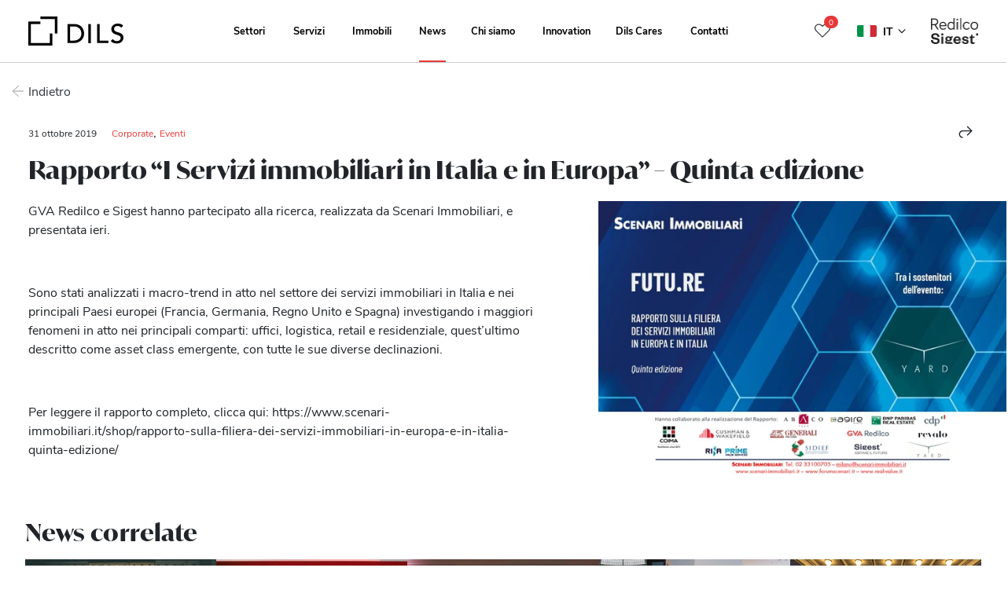

--- FILE ---
content_type: text/html; charset=UTF-8
request_url: https://dils.com/news/rapporto-i-servizi-immobiliari-in-italia-e-in-europa-quinta-edizione/
body_size: 16099
content:
<!doctype html>
<html lang="it-IT">
<head>
  <meta charset="utf-8">
  <meta http-equiv="x-ua-compatible" content="ie=edge">
  <meta name="viewport" content="width=device-width, initial-scale=1" />
  <meta name="theme-color" content="#111111" data-rh="true">
  <script type="text/javascript">
        window.PREAJAX = "==AcoBnL4Fmah1ibp1GZh9ibp1GZh1Cc39SbvNmLzxWak9yL6MHc0RHa";
    window.PREASSETS = "==wL0NXak9iM21SRS9mcw9ycl1WZoR3L05WZ052bj1Cc39SbvNmLzxWak9yL6MHc0RHa";
    window.GMAPSKEY = "4Y0RpVWQ5MVR5YFSXlFaBF0dOBVbVRnWWplYOhTO4kFR5NVY6lUQ";
    window.CURRENTLANGUAGE = 'it';
    window.SEARCHRESULTSURL = 'https://dils.com/news/';
    window.MAXUPLOADSIZE = '128 Mb';
  </script>
  <meta name='robots' content='index, follow, max-image-preview:large, max-snippet:-1, max-video-preview:-1' />
	<style>img:is([sizes="auto" i], [sizes^="auto," i]) { contain-intrinsic-size: 3000px 1500px }</style>
	<link rel="alternate" hreflang="it" href="https://dils.com/news/rapporto-i-servizi-immobiliari-in-italia-e-in-europa-quinta-edizione/" />
<link rel="alternate" hreflang="en" href="https://dils.com/en/news/report-i-servizi-immobiliari-in-italia-e-in-europa-fifth-edition/" />
<link rel="preconnect" href="https://use.typekit.net" crossorigin />

	<!-- This site is optimized with the Yoast SEO plugin v26.4 - https://yoast.com/wordpress/plugins/seo/ -->
	<title>Rapporto “I Servizi immobiliari in Italia e in Europa” – Quinta edizione</title>
	<meta name="description" content="GVA Redilco e Sigest hanno partecipato alla ricerca di Scenari Immobiliari sui macro-trend in atto nei servizi immobiliari in Italia ed Europa per uffici, logistica, retail e residenziale." />
	<link rel="canonical" href="https://dils.com/news/rapporto-i-servizi-immobiliari-in-italia-e-in-europa-quinta-edizione/" />
	<meta property="og:locale" content="it_IT" />
	<meta property="og:type" content="article" />
	<meta property="og:title" content="Rapporto “I Servizi immobiliari in Italia e in Europa” – Quinta edizione" />
	<meta property="og:description" content="GVA Redilco e Sigest hanno partecipato alla ricerca di Scenari Immobiliari sui macro-trend in atto nei servizi immobiliari in Italia ed Europa per uffici, logistica, retail e residenziale." />
	<meta property="og:url" content="https://dils.com/news/rapporto-i-servizi-immobiliari-in-italia-e-in-europa-quinta-edizione/" />
	<meta property="og:site_name" content="Dils" />
	<meta property="og:image" content="https://rialto.apps.dils.com/assets/fad5ccd9-44b7-4a09-83f7-364ebdb2732b/rapporto-i-servizi-immobiliari-in-italia-e-in-europa-quinta-edizione-featured/" />
	<meta name="twitter:card" content="summary_large_image" />
	<meta name="twitter:title" content="Rapporto “I Servizi immobiliari in Italia e in Europa” – Quinta edizione" />
	<meta name="twitter:description" content="GVA Redilco e Sigest hanno partecipato alla ricerca di Scenari Immobiliari sui macro-trend in atto nei servizi immobiliari in Italia ed Europa per uffici, logistica, retail e residenziale." />
	<meta name="twitter:image" content="https://rialto.apps.dils.com/assets/fad5ccd9-44b7-4a09-83f7-364ebdb2732b/rapporto-i-servizi-immobiliari-in-italia-e-in-europa-quinta-edizione-featured/" />
	<script type="application/ld+json" class="yoast-schema-graph">{"@context":"https://schema.org","@graph":[{"@type":["WebPage","NewsArticle"],"@id":"https://dils.com/news/rapporto-i-servizi-immobiliari-in-italia-e-in-europa-quinta-edizione/#article","url":"https://dils.com/news/rapporto-i-servizi-immobiliari-in-italia-e-in-europa-quinta-edizione/","name":"Rapporto “I Servizi immobiliari in Italia e in Europa” – Quinta edizione","isPartOf":{"@id":"https://dils.com/#website"},"datePublished":"2019-10-31T11:33:47+00:00","dateModified":"2026-01-16T16:48:09+00:00","breadcrumb":{"@id":"https://dils.com/news/rapporto-i-servizi-immobiliari-in-italia-e-in-europa-quinta-edizione/#breadcrumb"},"inLanguage":"it-IT","potentialAction":[{"@type":"ReadAction","target":["https://dils.com/news/rapporto-i-servizi-immobiliari-in-italia-e-in-europa-quinta-edizione/"]}],"mainEntityOfPage":"https://dils.com/news/rapporto-i-servizi-immobiliari-in-italia-e-in-europa-quinta-edizione/","headline":"Rapporto “I Servizi immobiliari in Italia e in Europa” – Quinta edizione","description":"GVA Redilco e Sigest hanno partecipato alla ricerca di Scenari Immobiliari sui macro-trend in atto nei servizi immobiliari in Italia ed Europa per uffici, logistica, retail e residenziale.","author":{"@id":"https://dils.com#organization"},"publisher":{"@id":"https://dils.com#organization"},"primaryImageOfPage":{"@id":"https://dils.com/news/rapporto-i-servizi-immobiliari-in-italia-e-in-europa-quinta-edizione/#primaryimage"},"image":{"@type":"ImageObject","@id":"https://dils.com/news/rapporto-i-servizi-immobiliari-in-italia-e-in-europa-quinta-edizione/#primaryimage","url":"https://rialto.apps.dils.com/assets/fad5ccd9-44b7-4a09-83f7-364ebdb2732b/rapporto-i-servizi-immobiliari-in-italia-e-in-europa-quinta-edizione-featured/","contentUrl":"https://rialto.apps.dils.com/assets/fad5ccd9-44b7-4a09-83f7-364ebdb2732b/rapporto-i-servizi-immobiliari-in-italia-e-in-europa-quinta-edizione-featured/","caption":"Rapporto “I Servizi immobiliari in Italia e in Europa” – Quinta edizione","inLanguage":"it-IT"},"thumbnailUrl":"https://rialto.apps.dils.com/assets/fad5ccd9-44b7-4a09-83f7-364ebdb2732b/rapporto-i-servizi-immobiliari-in-italia-e-in-europa-quinta-edizione-featured/","articleSection":["Living & Residenziale","Logistica & Industriale","Report & Research","Retail","Uffici"],"keywords":"Corporate, Eventi"},{"@type":"BreadcrumbList","@id":"https://dils.com/news/rapporto-i-servizi-immobiliari-in-italia-e-in-europa-quinta-edizione/#breadcrumb","itemListElement":[{"@type":"ListItem","position":1,"name":"Homepage","item":"https://dils.com"},{"@type":"ListItem","position":2,"name":"Rapporto “I Servizi immobiliari in Italia e in Europa” – Quinta edizione"}]},{"@type":"WebSite","@id":"https://dils.com/#website","url":"https://dils.com/","name":"Dils Real Estate","description":"Rewrite the rules","publisher":{"@id":"https://dils.com/#organization"},"alternateName":"Leader nel mercato dei servizi immobiliari","inLanguage":"it-IT"},{"@type":"Organization","@id":"https://dils.com/#organization","name":"Dils Real Estate","alternateName":"Dils S.p.A.","url":"https://dils.com/","logo":{"@type":"ImageObject","inLanguage":"it-IT","@id":"https://dils.com/#/schema/logo/image/","url":"https://dils.com/wp-content/uploads/2021/12/dils_social.png","contentUrl":"https://dils.com/wp-content/uploads/2021/12/dils_social.png","width":1080,"height":1080,"caption":"Dils Real Estate"},"image":{"@id":"https://dils.com/#/schema/logo/image/"},"sameAs":["https://social.dils.com/facebook/","https://social.dils.com/instagram/","https://social.dils.com/linkedin/","https://social.dils.com/youtube/"]},{"@type":"ImageObject","@id":"https://dils.com/news/rapporto-i-servizi-immobiliari-in-italia-e-in-europa-quinta-edizione/#primaryimage","url":"https://rialto.apps.dils.com/assets/fad5ccd9-44b7-4a09-83f7-364ebdb2732b/rapporto-i-servizi-immobiliari-in-italia-e-in-europa-quinta-edizione-featured/","contentUrl":"https://rialto.apps.dils.com/assets/fad5ccd9-44b7-4a09-83f7-364ebdb2732b/rapporto-i-servizi-immobiliari-in-italia-e-in-europa-quinta-edizione-featured/","caption":"Rapporto “I Servizi immobiliari in Italia e in Europa” – Quinta edizione","inLanguage":"it-IT"}]}</script>
	<!-- / Yoast SEO plugin. -->


<link rel='stylesheet' id='contact-form-7-css' href='https://dils.com/wp-content/plugins/contact-form-7/includes/css/styles.css?ver=6.1.3' type='text/css' media='all' />
<link rel='stylesheet' id='modal-window-css' href='https://dils.com/wp-content/plugins/modal-window/public/assets/css/modal.min.css?ver=6.2.3' type='text/css' media='all' />
<link rel='stylesheet' id='spam-protect-for-contact-form7-css' href='https://dils.com/wp-content/plugins/wp-contact-form-7-spam-blocker/frontend/css/spam-protect-for-contact-form7.css?ver=1.0.0' type='text/css' media='all' />
        <link rel="preload" href="https://dils.com/wp-content/plugins/dils-next-portal-integration/assets/build/plugin-public.css?ver=1.5.2" as="style" onload="this.onload=null;this.rel='stylesheet'">
        <noscript><link rel='stylesheet' id='dils-next-portal-integration-plugin-styles-css' href='https://dils.com/wp-content/plugins/dils-next-portal-integration/assets/build/plugin-public.css?ver=1.5.2' type='text/css' media='all' />
</noscript>
        <script>!function(t){"use strict";t.loadCSS||(t.loadCSS=function(){});var e=loadCSS.relpreload={};if(e.support=function(){var e;try{e=t.document.createElement("link").relList.supports("preload")}catch(t){e=!1}return function(){return e}}(),e.bindMediaToggle=function(t){var e=t.media||"all";function a(){t.media=e}t.addEventListener?t.addEventListener("load",a):t.attachEvent&&t.attachEvent("onload",a),setTimeout(function(){t.rel="stylesheet",t.media="only x"}),setTimeout(a,3e3)},e.poly=function(){if(!e.support())for(var a=t.document.getElementsByTagName("link"),n=0;n<a.length;n++){var o=a[n];"preload"!==o.rel||"style"!==o.getAttribute("as")||o.getAttribute("data-loadcss")||(o.setAttribute("data-loadcss",!0),e.bindMediaToggle(o))}},!e.support()){e.poly();var a=t.setInterval(e.poly,500);t.addEventListener?t.addEventListener("load",function(){e.poly(),t.clearInterval(a)}):t.attachEvent&&t.attachEvent("onload",function(){e.poly(),t.clearInterval(a)})}"undefined"!=typeof exports?exports.loadCSS=loadCSS:t.loadCSS=loadCSS}("undefined"!=typeof global?global:this);</script>        <link rel="preload" href="https://dils.com/wp-content/plugins/dils-next-portal-job-positions/assets/build/tailwind.css?ver=2.0.1" as="style" onload="this.onload=null;this.rel='stylesheet'">
        <noscript><link rel='stylesheet' id='dils-next-portal-job-positions-tailwindcss-css' href='https://dils.com/wp-content/plugins/dils-next-portal-job-positions/assets/build/tailwind.css?ver=2.0.1' type='text/css' media='all' />
</noscript>
                <link rel="preload" href="https://dils.com/wp-content/plugins/dils-next-portal-news/assets/build/tailwind.css?ver=1.2.5" as="style" onload="this.onload=null;this.rel='stylesheet'">
        <noscript><link rel='stylesheet' id='dils-next-portal-news-tailwindcss-css' href='https://dils.com/wp-content/plugins/dils-next-portal-news/assets/build/tailwind.css?ver=1.2.5' type='text/css' media='all' />
</noscript>
                <link rel="preload" href="https://dils.com/wp-content/plugins/dils-next-portal-properties/assets/build/dnpp-carousels.css?ver=3.3.7" as="style" onload="this.onload=null;this.rel='stylesheet'">
        <noscript><link rel='stylesheet' id='dils-next-portal-properties-carousels-style-css' href='https://dils.com/wp-content/plugins/dils-next-portal-properties/assets/build/dnpp-carousels.css?ver=3.3.7' type='text/css' media='all' />
</noscript>
                <link rel="preload" href="https://dils.com/wp-content/plugins/dils-next-portal-properties/assets/build/dnpp-public.css?ver=3.3.7" as="style" onload="this.onload=null;this.rel='stylesheet'">
        <noscript><link rel='stylesheet' id='dils-next-portal-properties-plugin-styles-css' href='https://dils.com/wp-content/plugins/dils-next-portal-properties/assets/build/dnpp-public.css?ver=3.3.7' type='text/css' media='all' />
</noscript>
                <link rel="preload" href="https://dils.com/wp-content/plugins/dils-next-portal-properties/assets/build/tailwind.css?ver=3.3.7" as="style" onload="this.onload=null;this.rel='stylesheet'">
        <noscript><link rel='stylesheet' id='dils-next-portal-properties-tailwindcss-css' href='https://dils.com/wp-content/plugins/dils-next-portal-properties/assets/build/tailwind.css?ver=3.3.7' type='text/css' media='all' />
</noscript>
        <link rel='stylesheet' id='sage/main.css-css' href='https://dils.com/wp-content/themes/proRE-v2/dist/styles/main_9b4a629c.css' type='text/css' media='all' />
<link rel='stylesheet' id='sage/standalone.css-css' href='https://dils.com/wp-content/themes/proRE-v2/dist/styles/standalone_9b4a629c.css' type='text/css' media='all' />
<script type="text/javascript" id="wpml-cookie-js-extra">
/* <![CDATA[ */
var wpml_cookies = {"wp-wpml_current_language":{"value":"it","expires":1,"path":"\/"}};
var wpml_cookies = {"wp-wpml_current_language":{"value":"en","expires":1,"path":"\/"}};
var wpml_cookies = {"wp-wpml_current_language":{"value":"it","expires":1,"path":"\/"}};
var wpml_cookies = {"wp-wpml_current_language":{"value":"it","expires":1,"path":"\/"}};
var wpml_cookies = {"wp-wpml_current_language":{"value":"en","expires":1,"path":"\/"}};
var wpml_cookies = {"wp-wpml_current_language":{"value":"it","expires":1,"path":"\/"}};
var wpml_cookies = {"wp-wpml_current_language":{"value":"it","expires":1,"path":"\/"}};
var wpml_cookies = {"wp-wpml_current_language":{"value":"en","expires":1,"path":"\/"}};
var wpml_cookies = {"wp-wpml_current_language":{"value":"it","expires":1,"path":"\/"}};
var wpml_cookies = {"wp-wpml_current_language":{"value":"it","expires":1,"path":"\/"}};
var wpml_cookies = {"wp-wpml_current_language":{"value":"it","expires":1,"path":"\/"}};
/* ]]> */
</script>
<script type="text/javascript" src="https://dils.com/wp-content/plugins/sitepress-multilingual-cms/res/js/cookies/language-cookie.js?ver=485900" id="wpml-cookie-js" defer="defer" data-wp-strategy="defer"></script>
<script type="text/javascript" src="https://dils.com/wp-includes/js/jquery/jquery.min.js?ver=3.7.1" id="jquery-core-js"></script>
<script type="text/javascript" src="https://dils.com/wp-includes/js/jquery/jquery-migrate.min.js?ver=3.4.1" id="jquery-migrate-js"></script>
<script type="text/javascript" src="https://dils.com/wp-content/plugins/wp-contact-form-7-spam-blocker/frontend/js/spam-protect-for-contact-form7.js?ver=1.0.0" id="spam-protect-for-contact-form7-js"></script>
<link rel="https://api.w.org/" href="https://dils.com/wp-json/" /><link rel="alternate" title="JSON" type="application/json" href="https://dils.com/wp-json/wp/v2/pages/137336" /><link rel="alternate" title="oEmbed (JSON)" type="application/json+oembed" href="https://dils.com/wp-json/oembed/1.0/embed?url=https%3A%2F%2Fdils.com%2Fnews%2F" />
<link rel="alternate" title="oEmbed (XML)" type="text/xml+oembed" href="https://dils.com/wp-json/oembed/1.0/embed?url=https%3A%2F%2Fdils.com%2Fnews%2F&#038;format=xml" />
<meta name="generator" content="WPML ver:4.8.5 stt:1,27;" />
<link rel="icon" href="https://dils.com/wp-content/uploads/2024/09/cropped-dils-favicon-square-32x32.png" sizes="32x32" />
<link rel="icon" href="https://dils.com/wp-content/uploads/2024/09/cropped-dils-favicon-square-192x192.png" sizes="192x192" />
<link rel="apple-touch-icon" href="https://dils.com/wp-content/uploads/2024/09/cropped-dils-favicon-square-180x180.png" />
<meta name="msapplication-TileImage" content="https://dils.com/wp-content/uploads/2024/09/cropped-dils-favicon-square-270x270.png" />
		<style type="text/css" id="wp-custom-css">
			/* Cookibot custom styles */
body #CybotCookiebotDialogDetailFooter,
body #CybotCookiebotDialogHeader,
body a#CybotCookiebotDialogPoweredbyCybot,
body div#CybotCookiebotDialogPoweredByText {
    display: none !important;
}
body #CybotCookiebotDialog {
    box-shadow: none !important;
}
@media screen and (max-width: 1280px) {
    body #CybotCookiebotDialog {
        width: 100%;
        bottom: 0;
        top: auto;
        transform: none;
        left: 0;
        right: 0;
    }
    body #CybotCookiebotDialog.CybotEdge {
        padding: 0 !important;
    }
    body #CybotCookiebotDialogBodyLevelButtonsSelectPane, 
    body #CybotCookiebotDialog .CybotCookiebotScrollContainer {
        border: none;
        margin: 0 10px;
    }
    body #CybotCookiebotDialog.CybotEdge #CybotCookiebotDialogBodyEdgeMoreDetails {
        margin: 0;
        justify-content: center;
    }
    body #CybotCookiebotDialogFooter #CybotCookiebotDialogBodyButtonsWrapper {
        
        flex-direction: row !important;
    }
    body #CybotCookiebotDialogFooter .CybotCookiebotDialogBodyButton {
        width: 50% !important;
    }
} 
body #CybotCookiebotDialog *, #CybotCookiebotDialogBodyUnderlay * {
    font-size: 12px !important;
}
body #CybotCookiebotDialogBodyContent {
    font-family: Nunito, Arial !important; 
    font-size: 60%;
}
body #CybotCookiebotDialogBodyContentText {
    line-height: 14px !important;
}
body #CybotCookiebotDialog #CybotCookiebotDialogBodyContentText a, 
body #CybotCookiebotDialog.CybotEdge #CybotCookiebotDialogBodyEdgeMoreDetails a {
    color: #fff !important;
    text-decoration: underline !important;
}
body #CybotCookiebotDialogFooter .CybotCookiebotDialogBodyButton {
    border-radius: 0 !important;
}
body #CybotCookiebotDialogFooter .CybotCookiebotDialogBodyButton {
    padding: 5px;
}

/* Solo desktop????? */
body #CybotCookiebotDialog.CybotEdge #CybotCookiebotDialogHeader, 
body #CybotCookiebotDialogPoweredbyCybot {
    width: 80px;
    padding: 10px;
}
body #CybotCookiebotDialog.CybotEdge {
    padding: 10px;
    border-radius: 0;
}
body #CybotCookiebotDialog #CybotCookiebotDialogBody .CybotCookiebotScrollContainer {
    max-height: 90px;
    min-height: 90px !important;
}
body #CybotCookiebotDialog.CybotEdge.CybotMultilevel .CybotCookiebotDialogBodyBottomWrapper {
    border: none;
    margin: 0;
    padding: 0 5px;
}
body #CybotCookiebotDialog .CybotCookiebotDialogBodyLevelButtonSliderWrapper {
    transform: scale(.7);
}

/* Solo mobile????? */
body #CybotCookiebotDialogBodyLevelButtonsSelectPane .CybotCookiebotDialogBodyLevelButtonWrapper {
	padding: 0;
	justify-content: start;
	flex-direction: row-reverse;
	width: 50%;
}
@media screen and (min-width: 601px) {
    body #CybotCookiebotDialog {
        max-width: 100%;
    }
    body #CybotCookiebotDialogBodyLevelButtonsSelectPane .CybotCookiebotDialogBodyLevelButtonWrapper {
        border: none !important;
        width: 25%;
    }
}
		</style>
		
  <script>
    var ENABLE_GTM = true;
  </script>

      <script>
      dataLayer = [{"siteName":"Dils","domainName":"dils.com","contentGroup":"Pagine servizio","language":"it","newsCategory":"","pageTitle":"News","pageTemplate":"altro","contract":"","city":"","area":"","productIds":"","productName":"","productSku":"","productType":"","surface":""}];
      if (!ENABLE_GTM)
        console.log('GTM DISABLED | Current Datalayer:', JSON.stringify(dataLayer));
      else
        console.log('GTM ENABLE | Current Datalayer:', JSON.stringify(dataLayer));
    </script>
  
      <!--Cookiebot-->
<script 
    id="Cookiebot" 
	src="https://consent.cookiebot.com/uc.js" 
	data-cbid="16044052-d028-472a-b52c-fdd6c6a39765" 
	data-framework="TCFv2.2"
	data-blockingmode="auto" 
	type="text/javascript">
</script>
<script>
document.getElementById('Cookiebot').setAttribute('data-culture',window.CURRENTLANGUAGE);
</script>
<!-- End Cookiebot-->

<script data-cookieconsent="ignore">
    window.dataLayer = window.dataLayer || [];
    function gtag() {
        dataLayer.push(arguments);
    }
    gtag("consent", "default", {
        ad_storage: "denied",
        analytics_storage: "denied",
        functionality_storage: "denied",
        personalization_storage: "denied",
        security_storage: "granted",
        wait_for_update: 2000,
    });
    gtag("set", "ads_data_redaction", true);
</script>

<!-- Google Tag Manager -->
<script>(function(w,d,s,l,i){w[l]=w[l]||[];w[l].push({'gtm.start':
	new Date().getTime(),event:'gtm.js'});var f=d.getElementsByTagName(s)[0],
j=d.createElement(s),dl=l!='dataLayer'?'&l='+l:'';j.async=true;j.src=
'https://www.googletagmanager.com/gtm.js?id='+i+dl;f.parentNode.insertBefore(j,f);
})(window,document,'script','dataLayer','GTM-5RHXFLJ');</script>
<!-- End Google Tag Manager -->

<script type="text/javascript">
    (function(e,t,o,n,p,r,i){e.visitorGlobalObjectAlias=n;e[e.visitorGlobalObjectAlias]=e[e.visitorGlobalObjectAlias]||function(){(e[e.visitorGlobalObjectAlias].q=e[e.visitorGlobalObjectAlias].q||[]).push(arguments)};e[e.visitorGlobalObjectAlias].l=(new Date).getTime();r=t.createElement("script");r.src=o;r.async=true;i=t.getElementsByTagName("script")[0];i.parentNode.insertBefore(r,i)})(window,document,"https://diffuser-cdn.app-us1.com/diffuser/diffuser.js","vgo");
    vgo('setAccount', '224887853');
    vgo('setTrackByDefault', true);
 
    vgo('process');
</script>

<script> (function(ss,ex){ window.ldfdr=window.ldfdr||function(){(ldfdr._q=ldfdr._q||[]).push([].slice.call(arguments));}; (function(d,s){ fs=d.getElementsByTagName(s)[0]; function ce(src){ var cs=d.createElement(s); cs.src=src; cs.async=1; fs.parentNode.insertBefore(cs,fs); }; ce('https://sc.lfeeder.com/lftracker_v1_'+ss+(ex?'_'+ex:'')+'.js'); })(document,'script'); })('ywVkO4XRzKp8Z6Bj'); </script>
  
</head>

<body class="wp-singular page-template page-template- page-template-www page-template-corporatewebsite_484 page-template-public page-template-wp-content page-template-plugins page-template-dils-next-portal-news page-template-templates page-template-custom page-template-news page-template-wwwcorporatewebsite_484publicwp-contentpluginsdils-next-portal-newstemplatescustomnews page page-id-137336 wp-theme-proRE-v2resources dils-next-portal-integration news app-data index-data singular-data page-data page-137336-data page-news-data news-data">

      <!-- Google Tag Manager (noscript) -->
<noscript><iframe src="https://www.googletagmanager.com/ns.html?id=GTM-5RHXFLJ"
height="0" width="0" style="display:none;visibility:hidden"></iframe></noscript>
<!-- End Google Tag Manager (noscript) -->
  
  
  <div class="page-wrapper navbar-padding" id="pre-app">
    <script type="text/javascript">
  window.CURRENTLANGUAGECODE = 'IT';
</script>
<style>
  @media  only screen and (min-width: 991px) and (max-width: 1300px) {
    nav.navbar ul.nav li.menu-item a.nav-link {
      font-size: 0.8rem !important;
    }
  }
</style>
<header class="banner banner-header fixed-top transparent" id="banner-0">
      <div class="w-100 text-white bg-black position-relative text-center justify-content-center align-items-center"
      id="select-country-language-div" style="display: none !important;">
      <span class="p-3 text-center d-none d-lg-block">
        Choose your country to see local content
      </span>
      <div class="btn-group align-items-center">
                            <button type="button" style="background-color: #3F4254;width: 237px;"
            class="border-0 btn btn-sm btn-radius btn-secondary text-left dropdown-toggle d-none align-items-center"
            id="country-button-it" data-toggle="dropdown" aria-haspopup="true" aria-expanded="false">
            <img class="country-flag mr-2" id="language-country-flag" alt="language-country-flag" width="24"
              height="18" src="https://dils.com/wp-content/themes/proRE-v2/dist/images/countries/it_b3dd9931.png">
            <span class="language-country-name">Italy</span>
            <img src="https://dils.com/wp-content/themes/proRE-v2/dist/images/icons/chevron_down/black_197cbd64.svg" alt="language-country-flag" class="position-absolute dropdown-arrow-down"
              style="right: 3%;top:40%;">
          </button>
                            <button type="button" style="background-color: #3F4254;width: 237px;"
            class="border-0 btn btn-sm btn-radius btn-secondary text-left dropdown-toggle d-none align-items-center"
            id="country-button-nl" data-toggle="dropdown" aria-haspopup="true" aria-expanded="false">
            <img class="country-flag mr-2" id="language-country-flag" alt="language-country-flag" width="24"
              height="18" src="https://dils.com/wp-content/themes/proRE-v2/dist/images/countries/nl_e89dd1a7.png">
            <span class="language-country-name">Netherlands</span>
            <img src="https://dils.com/wp-content/themes/proRE-v2/dist/images/icons/chevron_down/black_197cbd64.svg" alt="language-country-flag" class="position-absolute dropdown-arrow-down"
              style="right: 3%;top:40%;">
          </button>
                            <button type="button" style="background-color: #3F4254;width: 237px;"
            class="border-0 btn btn-sm btn-radius btn-secondary text-left dropdown-toggle d-none align-items-center"
            id="country-button-pt" data-toggle="dropdown" aria-haspopup="true" aria-expanded="false">
            <img class="country-flag mr-2" id="language-country-flag" alt="language-country-flag" width="24"
              height="18" src="https://dils.com/wp-content/themes/proRE-v2/dist/images/countries/pt-pt_8fbe39e2.png">
            <span class="language-country-name">Portugal</span>
            <img src="https://dils.com/wp-content/themes/proRE-v2/dist/images/icons/chevron_down/black_197cbd64.svg" alt="language-country-flag" class="position-absolute dropdown-arrow-down"
              style="right: 3%;top:40%;">
          </button>
                            <button type="button" style="background-color: #3F4254;width: 237px;"
            class="border-0 btn btn-sm btn-radius btn-secondary text-left dropdown-toggle d-none align-items-center"
            id="country-button-es" data-toggle="dropdown" aria-haspopup="true" aria-expanded="false">
            <img class="country-flag mr-2" id="language-country-flag" alt="language-country-flag" width="24"
              height="18" src="https://dils.com/wp-content/themes/proRE-v2/dist/images/countries/es_ff6ae7ce.png">
            <span class="language-country-name">Spain</span>
            <img src="https://dils.com/wp-content/themes/proRE-v2/dist/images/icons/chevron_down/black_197cbd64.svg" alt="language-country-flag" class="position-absolute dropdown-arrow-down"
              style="right: 3%;top:40%;">
          </button>
        
        <div class="dropdown-menu text-white p-0" style="background-color: #3F4254;">
                                  <a class="dropdown-item text-white d-flex align-items-center p-2"
              id="language-country-flag-it"
              style="background-color: #3F4254;width: 237px; font-size: 14px"
              href="https://dils.com">
              <img class="country-flag mr-2" alt="IT" width="25" height="15"
                src="https://dils.com/wp-content/themes/proRE-v2/dist/images/countries/it_b3dd9931.png">
              Italy
            </a>
                                  <a class="dropdown-item text-white d-flex align-items-center p-2"
              id="language-country-flag-nl"
              style="background-color: #3F4254;width: 237px; font-size: 14px"
              href="https://dils.nl">
              <img class="country-flag mr-2" alt="NL" width="25" height="15"
                src="https://dils.com/wp-content/themes/proRE-v2/dist/images/countries/nl_e89dd1a7.png">
              Netherlands
            </a>
                                  <a class="dropdown-item text-white d-flex align-items-center p-2"
              id="language-country-flag-pt_pt"
              style="background-color: #3F4254;width: 237px; font-size: 14px"
              href="https://dils.pt">
              <img class="country-flag mr-2" alt="PT_PT" width="25" height="15"
                src="https://dils.com/wp-content/themes/proRE-v2/dist/images/countries/pt-pt_8fbe39e2.png">
              Portugal
            </a>
                                  <a class="dropdown-item text-white d-flex align-items-center p-2"
              id="language-country-flag-es"
              style="background-color: #3F4254;width: 237px; font-size: 14px"
              href="https://www.lucasfox.es">
              <img class="country-flag mr-2" alt="ES" width="25" height="15"
                src="https://dils.com/wp-content/themes/proRE-v2/dist/images/countries/es_ff6ae7ce.png">
              Spain
            </a>
                  </div>
      </div>
      <div class="align-items-center h-100" style="display: inline-flex;vertical-align: middle;">
        <a href="https://dils.com" class="btn btn-sm btn-radius btn-primary ml-4"
          id="btn-change-language">Visit</a>
      </div>
      <div class="align-items-center h-100 ml-5 d-none d-md-flex pointer" id="close-select-country-language-div"
        style="cursor:pointer;display: inline-flex;vertical-align: middle;"><img width="20" height="20"
          src="https://dils.com/wp-content/themes/proRE-v2/dist/images/icons/ico-times_b3c15a62.svg"></div>
    </div>
    <div class="container">
    <nav class="navbar navbar-expand-lg">

  <a class="brand d-block d-lg-none" href="https://dils.com/">

          <img src="https://dils.com/wp-content/uploads/2021/12/Logo-DILS-Black-74.png" alt="Dils">
      </a>

  <div class="navbar-mobile-overlay navbar-toggler collapsed" type="button" data-toggle="collapse"
    data-target="#navbarCollapse" aria-controls="navbarCollapse" aria-expanded="false" aria-label="Toggle navigation">
  </div>

  <style>
    @media  screen and (max-width: 991.98px) {
      .navbar-mobile-overlay {
        background-color: rgba(0, 0, 0, 0.5) !important;
        position: absolute;
        top: 53px;
        left: 0;
        width: 100%;
        height: 100vh;
        cursor: pointer;
        transform: translateX(0);
        opacity: 1;
        transition: transform 0ms ease-in 0ms, opacity 350ms ease-in 150ms;
      }

      .navbar-mobile-overlay.collapsed {
        opacity: 0;
        transform: translateX(120%);
      }
    }
  </style>

  <div class="navbar-collapse px-lg-3" id="navbarCollapse">
  <div class="col-lg-3 px-0">
    <span id="wow-modal-id-6" class="d-none"></span>
    <a class="brand d-none d-lg-block" href="https://dils.com/">

              <img class="logo-light" src="https://dils.com/wp-content/uploads/2021/12/Logo-DILS-White-74.png" width="121" height="37"
          alt="Dils">
      
              <img class="logo-dark" src="https://dils.com/wp-content/uploads/2021/12/Logo-DILS-Black-74.png" width="121" height="37"
          alt="Dils">
      
    </a>
  </div>

      <div class="col-lg-auto flex-grow-1"><ul id="menu-menu-principale" class="nav navbar-nav justify-content-center flex-nowrap"><li id="menu-item-13199" class="menu-item menu-item-type-custom menu-item-object-custom menu-item-has-children menu-item-13199 nav-item dropdown"><a href="#" class="nav-link dropdown-toggle" data-toggle="dropdown">Settori</a>
<div class="dropdown-menu">
<a href="https://dils.com/settori/uffici/" class="dropdown-item">Uffici</a><a href="https://dils.com/settori/logistica-industriale/" class="dropdown-item">Logistica e Industriale</a><a href="https://dils.com/settori/retail/" class="dropdown-item">Retail</a><a href="https://dils.com/settori/hospitality/" class="dropdown-item">Hospitality</a><a href="https://dils.com/settori/living-residential/" class="dropdown-item">Living e Residenziale</a></div>
<li id="menu-item-13204" class="menu-item menu-item-type-custom menu-item-object-custom menu-item-has-children menu-item-13204 nav-item dropdown"><a href="#" class="nav-link dropdown-toggle" data-toggle="dropdown">Servizi</a>
<div class="dropdown-menu">
<a href="https://dils.com/servizi/utilizzatori/" class="dropdown-item">Utilizzatori</a><a href="https://dils.com/servizi/proprietari/" class="dropdown-item">Proprietari</a><a href="https://dils.com/servizi/investitori/" class="dropdown-item">Investitori</a></div>
<li id="menu-item-13210" class="neighborhood-page menu-item menu-item-type-custom menu-item-object-custom menu-item-has-children menu-item-13210 nav-item dropdown"><a href="#" class="nav-link dropdown-toggle" data-toggle="dropdown">Immobili</a>
<div class="dropdown-menu">
<a href="https://dils.com/immobili/uffici/" class="dropdown-item">Uffici</a><a href="https://dils.com/immobili/logistica/" class="dropdown-item">Logistica e Industriale</a><a href="https://dils.com/immobili/retail/" class="dropdown-item">Retail</a><a href="https://dils.com/immobili/living/" class="dropdown-item">Living e Residenziale</a><a href="https://dils.com/guida-quartieri/milano/" class="dropdown-item">Guida ai quartieri di Milano</a></div>
<li id="menu-item-13197" class="menu-item menu-item-type-post_type menu-item-object-page menu-item-13197 nav-item"><a href="https://dils.com/news-e-ricerche/" class="nav-link">News</a><li id="menu-item-16480" class="menu-item menu-item-type-custom menu-item-object-custom menu-item-has-children menu-item-16480 nav-item dropdown"><a href="#" class="nav-link dropdown-toggle" data-toggle="dropdown">Chi siamo</a>
<div class="dropdown-menu">
<a href="https://dils.com/chi-siamo/" class="dropdown-item">Questi siamo noi</a><a href="https://dils.com/chi-siamo/dils-manifesto/" class="dropdown-item">Il Manifesto Dils</a><a href="https://dils.com/chi-siamo/international/" class="dropdown-item">International</a><a href="https://dils.com/chi-siamo/dils-club/" class="dropdown-item">Il Dils Club</a><a href="https://dils.com/chi-siamo/rebranding/" class="dropdown-item">Rebranding</a><a href="https://dils.com/lavora-con-noi/" class="dropdown-item">Lavora con noi</a></div>
<li id="menu-item-65874" class="innovation-page menu-item menu-item-type-post_type menu-item-object-page menu-item-65874 nav-item"><a href="https://dils.com/transformation/" class="nav-link">Innovation</a><li id="menu-item-62680" class="menu-item menu-item-type-custom menu-item-object-custom menu-item-has-children menu-item-62680 nav-item dropdown"><a href="#" class="nav-link dropdown-toggle" data-toggle="dropdown">Dils Cares</a>
<div class="dropdown-menu">
<a href="https://dils.com/giveback/" class="dropdown-item">Give Back</a><a href="https://dils.com/this-is-my-milano/" class="dropdown-item">This is my Milano</a><a href="https://dils.com/this-is-my-milano/porta-romana/" class="dropdown-item">Porta Romana</a><a href="https://dils.com/this-is-my-milano/lambrate/" class="dropdown-item">Lambrate</a><a href="https://dils.com/this-is-my-milano/isola/" class="dropdown-item">Isola</a><a href="https://dils.com/this-is-my-milano/maggiolina/" class="dropdown-item">Maggiolina</a><a href="https://dils.com/this-is-my-milano/ticinese/" class="dropdown-item">Ticinese</a><a href="https://dils.com/this-is-my-milano/scalo-di-porta-romana/" class="dropdown-item">Scalo di Porta Romana</a><a href="https://dils.com/this-is-my-milano/timm-news/" class="dropdown-item">News</a></div>
<li id="menu-item-13194" class="menu-item menu-item-type-post_type menu-item-object-page menu-item-13194 nav-item"><a href="https://dils.com/contatti/" class="nav-link">Contatti</a></ul></div>
  
  <div class="row d-block d-lg-none mt-3">
    <div class="col" style="padding-right: 62px;"> 

              <a href="https://social.dils.com/linkedin/" target="_blank" rel="noopener noreferrer" class="social-link linkedin me-3"
          aria-label="Visit our LinkedIn page. Opens in a new tab.">
          <i class="fa fa-linkedin" aria-hidden="true"></i>
        </a>
      
              <a href="https://social.dils.com/facebook/" target="_blank" rel="noopener noreferrer" class="social-link facebook me-3"
          aria-label="Visit our Facebook page. Opens in a new tab.">
          <i class="fa fa-facebook" aria-hidden="true"></i>
        </a>
      
              <a href="https://social.dils.com/instagram/" target="_blank" rel="noopener noreferrer" class="social-link instagram me-3"
          aria-label="Visit our Instagram profile. Opens in a new tab.">
          <i class="fa fa-instagram" aria-hidden="true"></i>
        </a>
      
              <a href="https://social.dils.com/youtube/" target="_blank" rel="noopener noreferrer" class="social-link youtube"
          aria-label="Visit our YouTube channel. Opens in a new tab.">
          <i class="fa fa-youtube" aria-hidden="true"></i>
        </a>
          </div>
  </div>

            <a class="dnpp-go-to-favourites" href="https://dils.com/preferiti/">
        <svg xmlns="http://www.w3.org/2000/svg" viewBox="0 0 14 12" height="24" width="32">
    <g fill="none" fill-rule="evenodd">
        <path class="favourites-heart-bg" fill=""
            d="M7 12c-.1 0-.2-.037-.276-.112l-5.61-5.505a3.694 3.694 0 0 1 0-5.288A3.823 3.823 0 0 1 3.81 0c1.018 0 1.975.389 2.694 1.095L7 1.582l.497-.487A3.823 3.823 0 0 1 10.19 0c1.018 0 1.975.389 2.695 1.095a3.694 3.694 0 0 1 0 5.288l-5.61 5.505A.393.393 0 0 1 7 12Z" />
        <path class="favourites-heart-border" fill=""
            d="M7 12c-.1 0-.2-.037-.276-.112l-5.61-5.505a3.694 3.694 0 0 1 0-5.288A3.823 3.823 0 0 1 3.81 0c1.018 0 1.975.389 2.694 1.095L7 1.582l.497-.487A3.823 3.823 0 0 1 10.19 0c1.018 0 1.975.389 2.695 1.095a3.694 3.694 0 0 1 0 5.288l-5.61 5.505A.393.393 0 0 1 7 12ZM3.809.766c-.81 0-1.57.31-2.142.871a2.937 2.937 0 0 0 0 4.205L7 11.075l5.334-5.233a2.937 2.937 0 0 0 0-4.205 3.04 3.04 0 0 0-2.143-.87c-.81 0-1.57.309-2.142.87l-.773.758c-.152.15-.4.15-.552 0l-.773-.758A3.039 3.039 0 0 0 3.81.767Z" />
    </g>
</svg>
        <sup><span class="dnpp-favourites-counter">0</span></sup>
      </a>
      
    <div class="lang-selector lang-selector-red-underline custom-nav-item lang-lg">
    <div class="btn-group align-items-center btn-icon-effect">
      <button type="button"
        class="border-0 btn btn-sm btn-radius text-left dropdown-toggle d-flex align-items-center nav-link"
        data-toggle="dropdown" aria-haspopup="true" aria-expanded="false">
        <img width="25" class="country-flag" height="15" src="https://dils.com/wp-content/themes/proRE-v2/dist/images/countries/it_b3dd9931.png"
          alt="IT" />
        <span class="d-block ml-2 font-weight-bold">IT</span>
        <img width="10" height="10" src="https://dils.com/wp-content/themes/proRE-v2/dist/images/icons/chevron_down/black_197cbd64.svg" class="position-absolute dropdown-arrow-down"
          alt="language-country-flag" id="img-open-close" style="right: 0; top: 14px;" />
      </button>
      <div class="dropdown-menu dropdown-menu-right border-top-0"
        style="margin-top: 22px !important;background-color: hsla(0,0%,100%,.8);">
        <div class="d-flex">
          <div>
            <div class="text-uppercase text-red font-weight-bold px-4 pb-2 small">Language</div>
            <div class="lang-switch-custom">
                              <a class="text-decoration-none px-4 py-1 d-flex align-items-center font-weight-bold  text-black  "
                  href="https://dils.com/en/news/" title="Switch to Inglese">
                  <span class="small font-weight-bold text-center text-black bg-white mr-1" style="width: 24px;">
                                          EN
                                      </span>
                  <span style="font-size: 0.875rem; width: auto;">Inglese</span>
                </a>
                              <a class="text-decoration-none px-4 py-1 d-flex align-items-center font-weight-bold  text-red  "
                  href="https://dils.com/news/" title="Switch to Italiano">
                  <span class="small font-weight-bold text-center text-black bg-white mr-1" style="width: 24px;">
                                          IT
                                      </span>
                  <span style="font-size: 0.875rem; width: auto;">Italiano</span>
                </a>
                          </div>
          </div>

          <div>
            <div class="text-uppercase text-red font-weight-bold px-4 pb-2 small">Country</div>
                                        <a class="text-decoration-none px-4 py-1 d-flex align-items-center font-weight-bold text-red"
                href="https://dils.com">
                <img class="country-flag mr-2" alt="IT" width="25" height="15"
                  src="https://dils.com/wp-content/themes/proRE-v2/dist/images/countries/it_b3dd9931.png">
                <span style="font-size: 0.875rem; width: auto;">Italy</span>
              </a>
                                        <a class="text-decoration-none px-4 py-1 d-flex align-items-center font-weight-bold text-black"
                href="https://dils.nl">
                <img class="country-flag mr-2" alt="NL" width="25" height="15"
                  src="https://dils.com/wp-content/themes/proRE-v2/dist/images/countries/nl_e89dd1a7.png">
                <span style="font-size: 0.875rem; width: auto;">Netherlands</span>
              </a>
                                        <a class="text-decoration-none px-4 py-1 d-flex align-items-center font-weight-bold text-black"
                href="https://dils.pt">
                <img class="country-flag mr-2" alt="PT_PT" width="25" height="15"
                  src="https://dils.com/wp-content/themes/proRE-v2/dist/images/countries/pt-pt_8fbe39e2.png">
                <span style="font-size: 0.875rem; width: auto;">Portugal</span>
              </a>
                                        <a class="text-decoration-none px-4 py-1 d-flex align-items-center font-weight-bold text-black"
                href="https://www.lucasfox.es">
                <img class="country-flag mr-2" alt="ES" width="25" height="15"
                  src="https://dils.com/wp-content/themes/proRE-v2/dist/images/countries/es_ff6ae7ce.png">
                <span style="font-size: 0.875rem; width: auto;">Spain</span>
              </a>
                      </div>
        </div>
      </div>
    </div>
  </div>

  <div class="lang-sm align-items-center justify-content-end pr-3 pt-3">
    <div class="lang-selector  custom-nav-item p-0">
      <ul class="navbar-nav mr-auto w-100">
        <li class="nav-item dropdown">
          <a class="nav-link dropdown-toggle font-weight-bold" href="#" role="button" data-toggle="dropdown"
            title="Choose language">
                          IT
            
          </a>
          <div class="dropdown-menu dropdown-menu-right dropdown-menu-lang p-0">
                          <a style="font-weight: 700" class="dropdown-item "
                href="https://dils.com/en/news/" title="Switch to Inglese">
                                  EN
                              </a>
                          <a style="font-weight: 700" class="dropdown-item  text-red "
                href="https://dils.com/news/" title="Switch to Italiano">
                                  IT
                              </a>
                      </div>
        </li>
      </ul>
    </div>
          <div class="ml-3 mr-3 text-gray">
        |
      </div>
      <div>
        <div class="btn-group align-items-center btn-icon-effect">
          <button type="button"
            class="border-0 btn btn-sm btn-radius text-left dropdown-toggle d-flex align-items-center"
            data-toggle="dropdown" aria-haspopup="true" aria-expanded="false">
                        <img class="country-flag" width="25" height="15" style="margin-right: 22px !important;"
              src="https://dils.com/wp-content/themes/proRE-v2/dist/images/countries/it_b3dd9931.png" alt="IT" />
            <img width="14" height="10" src="https://dils.com/wp-content/themes/proRE-v2/dist/images/icons/chevron_down/black_197cbd64.svg" alt="language-country-flag" id="img-open-close"
              class="position-absolute dropdown-arrow-down" style="right:2px;top:8px;" />
          </button>
          <div class="dropdown-menu mt-2 border-0" style="left:-102px !important;">
                                        <a style="font-weight: 700"
                class="dropdown-item d-flex align-items-center justify-content-end text-red"
                href="https://dils.com">
                Italy
                <img class="country-flag ml-2" alt="IT" width="25" height="15"
                  src="https://dils.com/wp-content/themes/proRE-v2/dist/images/countries/it_b3dd9931.png">
              </a>
                                        <a style="font-weight: 700"
                class="dropdown-item d-flex align-items-center justify-content-end text-black"
                href="https://dils.nl">
                Netherlands
                <img class="country-flag ml-2" alt="NL" width="25" height="15"
                  src="https://dils.com/wp-content/themes/proRE-v2/dist/images/countries/nl_e89dd1a7.png">
              </a>
                                        <a style="font-weight: 700"
                class="dropdown-item d-flex align-items-center justify-content-end text-black"
                href="https://dils.pt">
                Portugal
                <img class="country-flag ml-2" alt="PT_PT" width="25" height="15"
                  src="https://dils.com/wp-content/themes/proRE-v2/dist/images/countries/pt-pt_8fbe39e2.png">
              </a>
                                        <a style="font-weight: 700"
                class="dropdown-item d-flex align-items-center justify-content-end text-black"
                href="https://www.lucasfox.es">
                Spain
                <img class="country-flag ml-2" alt="ES" width="25" height="15"
                  src="https://dils.com/wp-content/themes/proRE-v2/dist/images/countries/es_ff6ae7ce.png">
              </a>
                      </div>
        </div>
      </div>
      </div>
</div>
<style>
  #language-modal-dropdown:after {
    content: '' !important;
    border: none !important;
  }

  @media (min-width: 992px) {
    nav.navbar ul.nav {
      border-bottom: 0 !important;
    }

    .banner.banner-header {
      border-bottom: 1px solid #ccc !important;
    }

    .lang-sm {
      display: none !important;
    }

    .navbar {
      padding: 0 !important;
    }

    nav.navbar ul.nav a.nav-link {
      padding: 1.8rem 0;
    }
  }

  @media (max-width: 992px) {
    .lang-lg {
      display: none;
    }

    .lang-sm {
      display: flex !important;
    }
  }

  .lang-selector-red-underline:hover>.btn-group:before {
    content: ' ';
    position: absolute;
    height: 2px;
    width: 100%;
    background: #e73838;
    bottom: -21px;
    left: 0;
  }

  .btn-icon-effect.show>button>#img-open-close {
    content: url("[data-uri]");
  }
</style>

  <div class="d-none d-lg-inline-block mr-lg-3 ml-lg-3">
                  <img class="img-header-secondary img-light" src="https://dils.com/wp-content/uploads/2023/10/redilco-sigest-white.png"
          alt="Redilco Sigest" width="60" height="33">
      
              <img class="img-header-secondary img-dark" src="https://dils.com/wp-content/uploads/2023/10/redilco-sigest-black.png"
          alt="Redilco Sigest" width="60" height="33">
            </div>

            <img class="img-header-secondary mr-4 d-inline-block d-lg-none"
        src="https://dils.com/wp-content/uploads/2023/10/redilco-sigest-black.png" alt="Redilco Sigest"
        width="60" height="33">
      
  <button class="navbar-toggler collapsed" type="button" data-toggle="collapse" data-target="#navbarCollapse"
    aria-controls="navbarCollapse" aria-expanded="false" aria-label="Toggle navigation">
    <span class="icon-bar"></span>
    <span class="icon-bar"></span>
    <span class="icon-bar"></span>
  </button>

</nav>
  </div>
</header>



          
    
    
    
<div class="dnpn-container dnpp-mt-6">
      <div class="pages-navigation dnpn-px-3 lg:dnpn-px-0">
      <div class="pre-icon-group">
        <a class="pre-icon arrow-left-grey clickable text-dark" href="https://dils.com/news-e-ricerche/">
          Indietro        </a>
      </div>
    </div>
  
  <article class="dnpn-mb-8 dnpn-mt-6">
    <header class="dnpn-mb-6 dnpn-px-3 lg:dnpn-px-0">
      <div class="dnpn-flex dnpn-flex-wrap dnpn-gap-4 dnpn-items-center dnpn-justify-between dnpn-mb-4">
        <div class="meta">
  <time class="dnpn-news-date dnpn-text-xs dnpn-mr-4"
    datetime="2019-10-31T11:33:47.000Z">
    31 ottobre 2019  </time>

      <span class="dnpn-news-tags">
              <a href="https://dils.com/news-e-ricerche/?tag=corporate" class="dnpn-text-xs dnpn-inline-block dnpn-text-red hover:dnpn-no-underline dnpn-transition-colors dnpn-duration-300">Corporate</a><span>, </span>              <a href="https://dils.com/news-e-ricerche/?tag=events" class="dnpn-text-xs dnpn-inline-block dnpn-text-red hover:dnpn-no-underline dnpn-transition-colors dnpn-duration-300">Eventi</a>          </span>
  </div>        
<div class="dnpn-relative">
  <div id="dnpn-share"
    class="dnpn-share dnpn-info-button dnpn-inline-block dnpn-cursor-pointer dnpn-relative !dnpn-text-black hover:!dnpn-text-black/70 dnpn-transition-colors dnpn-duration-300 hover:dnpn-no-underline"
    title="Condividi" tabindex="0">
    <svg width="32" height="32" viewBox="0 0 32 32" fill="none" xmlns="http://www.w3.org/2000/svg">
    <path
        d="M19.7188 5.28125L18.2812 6.71875L24.5625 13H11C7.14453 13 4 16.1445 4 20C4 23.8555 7.14453 27 11 27V25C8.22656 25 6 22.7734 6 20C6 17.2266 8.22656 15 11 15H24.5625L18.2812 21.2812L19.7188 22.7188L27.7188 14.7188L28.4062 14L27.7188 13.2812L19.7188 5.28125Z"
        fill="currentColor" />
</svg>  </div>
  <div id="dnpn-share-menu"
    class="dnpn-share-dropdown dnpn-absolute dnpn-left-0 dnpn-mt-0 dnpn-w-auto dnpn-bg-white dnpn-rounded-sm dnpn-overflow-hidden dnpn-shadow-lg dnpn-border dnpn-border-black-20 dnpn-transition-opacity dnpn-duration-300 dnpn-opacity-0 dnpn-invisible dnpn-z-[21]">
    <a href="mailto:?subject=Dils News: Rapporto “I Servizi immobiliari in Italia e in Europa” – Quinta edizione&body=Vorrei condividere con te questa News di Dils: https%3A%2F%2Fdils.com%2Fnews%2Frapporto-i-servizi-immobiliari-in-italia-e-in-europa-quinta-edizione%2F"
      target="blank" rel="noopener noreferrer nofollow" title="Condividi via Email"
      class="dnpn-share-link dnpn-flex dnpn-p-2 dnpn-text-sm dnpn-text-black dnpn-border-b dnpn-border-black-20 hover:dnpn-no-underline hover:dnpn-bg-black-20/30 dnpn-transition-colors dnpn-duration-300"
      data-gtm-event='{&quot;event&quot;:&quot;shareNews&quot;,&quot;eventCategory&quot;:&quot;Share News|Email&quot;,&quot;eventAction&quot;:&quot;Rapporto \u201cI Servizi immobiliari in Italia e in Europa\u201d \u2013 Quinta edizione&quot;}'>
      <svg width="24" height="24" viewBox="0 0 32 32" fill="none" xmlns="http://www.w3.org/2000/svg">
    <path
        d="M3 8V26H29V8H3ZM7.3125 10H24.6875L16 15.7812L7.3125 10ZM5 10.875L15.4375 17.8438L16 18.1875L16.5625 17.8438L27 10.875V24H5V10.875Z"
        fill="black" />
</svg>    </a>
    <a href="https://www.linkedin.com/sharing/share-offsite/?url=https%3A%2F%2Fdils.com%2Fnews%2Frapporto-i-servizi-immobiliari-in-italia-e-in-europa-quinta-edizione%2F" target="blank"
      rel="noopener noreferrer nofollow" title="Condividi su LinkedIn"
      class="dnpn-share-link dnpn-flex dnpn-p-2 dnpn-text-sm dnpn-text-black dnpn-border-b dnpn-border-black-20 hover:dnpn-no-underline hover:dnpn-bg-black-20/30 dnpn-transition-colors dnpn-duration-300"
      data-gtm-event='{&quot;event&quot;:&quot;shareNews&quot;,&quot;eventCategory&quot;:&quot;Share News|Linkedin&quot;,&quot;eventAction&quot;:&quot;Rapporto \u201cI Servizi immobiliari in Italia e in Europa\u201d \u2013 Quinta edizione&quot;}'>
      <svg width="24" height="24" viewBox="0 0 32 32" fill="none" xmlns="http://www.w3.org/2000/svg">
    <path
        d="M8.64258 4C7.18358 4 6 5.18163 6 6.64062C6 8.09963 7.18263 9.30859 8.64062 9.30859C10.0986 9.30859 11.2832 8.09963 11.2832 6.64062C11.2832 5.18263 10.1016 4 8.64258 4ZM21.5352 11C19.3162 11 18.0465 12.1605 17.4375 13.3145H17.373V11.3105H13V26H17.5566V18.7285C17.5566 16.8125 17.7013 14.9609 20.0723 14.9609C22.4093 14.9609 22.4434 17.1456 22.4434 18.8496V26H26.9941H27V17.9316C27 13.9836 26.1512 11 21.5352 11ZM6.36328 11.3105V26H10.9238V11.3105H6.36328Z"
        fill="black" />
</svg>    </a>
    <a href="https://wa.me/?text=https%3A%2F%2Fdils.com%2Fnews%2Frapporto-i-servizi-immobiliari-in-italia-e-in-europa-quinta-edizione%2F" target="blank" rel="noopener noreferrer nofollow"
      title="Condividi su WhatsApp"
      class="dnpn-share-link dnpn-flex dnpn-p-2 dnpn-text-sm dnpn-text-black hover:dnpn-no-underline hover:dnpn-bg-black-20/30 dnpn-transition-colors dnpn-duration-300"
      data-gtm-event='{&quot;event&quot;:&quot;shareNews&quot;,&quot;eventCategory&quot;:&quot;Share News|Whatsapp&quot;,&quot;eventAction&quot;:&quot;Rapporto \u201cI Servizi immobiliari in Italia e in Europa\u201d \u2013 Quinta edizione&quot;}'>
      <svg width="24" height="24" viewBox="0 0 32 32" fill="none" xmlns="http://www.w3.org/2000/svg">
    <path fill-rule="evenodd" clip-rule="evenodd"
        d="M24.5039 7.50391C22.2461 5.24609 19.2461 4 16.0508 4C9.46484 4 4.10156 9.35938 4.10156 15.9453C4.09766 18.0508 4.64844 20.1055 5.69531 21.918L4 28.1094L10.3359 26.4453C12.0781 27.3984 14.0469 27.8984 16.0469 27.9023H16.0508C22.6367 27.9023 27.9961 22.543 28 15.9531C28 12.7617 26.7578 9.76172 24.5039 7.50391ZM16.0508 25.8828H16.0469C14.2656 25.8828 12.5156 25.4023 10.9922 24.5L10.6289 24.2852L6.86719 25.2695L7.87109 21.6055L7.63672 21.2305C6.64063 19.6484 6.11719 17.8203 6.11719 15.9453C6.11719 10.4727 10.5742 6.01953 16.0547 6.01953C18.707 6.01953 21.1992 7.05469 23.0742 8.92969C24.9492 10.8086 25.9805 13.3008 25.9805 15.9531C25.9805 21.4297 21.5234 25.8828 16.0508 25.8828ZM21.4961 18.4453C21.1992 18.2969 19.7305 17.5742 19.457 17.4766C19.1836 17.375 18.9844 17.3281 18.7852 17.625C18.5859 17.9258 18.0156 18.5977 17.8398 18.7969C17.668 18.9922 17.4922 19.0195 17.1953 18.8711C16.8945 18.7227 15.9336 18.4062 14.793 17.3867C13.9062 16.5977 13.3047 15.6172 13.1328 15.3203C12.957 15.0195 13.1133 14.8594 13.2617 14.7109C13.3984 14.5781 13.5625 14.3633 13.7109 14.1875C13.8594 14.0156 13.9102 13.8906 14.0117 13.6914C14.1094 13.4922 14.0586 13.3164 13.9844 13.168C13.9102 13.0195 13.3125 11.5469 13.0625 10.9492C12.8203 10.3672 12.5742 10.4492 12.3906 10.4375C12.2188 10.4297 12.0195 10.4297 11.8203 10.4297C11.6211 10.4297 11.2969 10.5039 11.0234 10.8047C10.75 11.1016 9.98047 11.8242 9.98047 13.293C9.98047 14.7617 11.0508 16.1836 11.1992 16.3828C11.3477 16.5781 13.3047 19.5938 16.3008 20.8867C17.0117 21.1953 17.5664 21.3789 18 21.5156C18.7148 21.7422 19.3672 21.7109 19.8828 21.6367C20.457 21.5508 21.6484 20.9141 21.8984 20.2148C22.1445 19.5195 22.1445 18.9219 22.0703 18.7969C21.9961 18.6719 21.7969 18.5977 21.4961 18.4453Z"
        fill="black" />
</svg>    </a>
  </div>
</div>      </div>

      <h1 class="dnpn-text-2xl lg:dnpn-text-[2rem] dnpn-font-bold dnpn-my-2">
        Rapporto “I Servizi immobiliari in Italia e in Europa” – Quinta edizione      </h1>
    </header>

    <section class="article-content">
      <div class="dnpn-flex dnpn-flex-col-reverse lg:dnpn-flex-row">
        <div class="dnpn-w-full dnpn-px-3 lg:dnpn-px-0 lg:dnpn-w-3/5 lg:dnpn-pr-20">
          
          <div class="dnpn-mb-6"><p>GVA Redilco e Sigest hanno partecipato alla ricerca, realizzata da Scenari Immobiliari, e presentata ieri.</p><p><br></p><p>Sono stati analizzati i macro-trend in atto nel settore dei servizi immobiliari in Italia e nei principali Paesi europei (Francia, Germania, Regno Unito e Spagna) investigando i maggiori fenomeni in atto nei principali comparti: uffici, logistica, retail e residenziale, quest’ultimo descritto come asset class emergente, con tutte le sue diverse declinazioni.</p><p><br></p><p>Per leggere il rapporto completo, clicca qui: https://www.scenari-immobiliari.it/shop/rapporto-sulla-filiera-dei-servizi-immobiliari-in-europa-e-in-italia-quinta-edizione/</p></div>        </div>

                  <div class="dnpn-w-full lg:dnpn-w-2/5">
            <img src="https://rialto.apps.dils.com/assets/fad5ccd9-44b7-4a09-83f7-364ebdb2732b/rapporto-i-servizi-immobiliari-in-italia-e-in-europa-quinta-edizione-featured/?format=auto&width=600&quality=90" alt="Rapporto “I Servizi immobiliari in Italia e in Europa” – Quinta edizione - featured" class="dnpn-block dnpn-h-auto dnpn-w-full dnpn-mb-6 lg:dnpp-w-[calc(100%+4vw)] xl:dnpp-w-[calc(100%+3vw)] 2xl:dnpp-w-[calc(100%+100px)]" loading="eager" />
          </div>
              </div>
    </section>
  </article>
</div>

  <script type="text/javascript" data-cookieconsent="ignore" data-iub-purposes="1">
    const translations = [{"translated_name":"Inglese","language_code":"en","link":"https:\/\/dils.com\/en\/news\/report-i-servizi-immobiliari-in-italia-e-in-europa-fifth-edition\/","is_active":false},{"translated_name":"Italiano","language_code":"it","link":"https:\/\/dils.com\/news\/rapporto-i-servizi-immobiliari-in-italia-e-in-europa-quinta-edizione\/","is_active":true}]
    const updateNewsTranslations = (translations) => {
      const langSwitches = document.querySelectorAll('.dropdown-menu-lang');
      const customLangSwitches = document.querySelectorAll(
        '.lang-switch-custom'
      );

      // Update dropdown-menu-lang switches
      langSwitches.forEach((langSwitch) => {
        // Remove all existing children.
        while (langSwitch.firstChild) {
          langSwitch.removeChild(langSwitch.firstChild);
        }
        translations.forEach((translation) => {
          // Create a new anchor element
          const anchor = document.createElement('a');
          const languageCode = translation?.language_code.split('-')[0];

          const constructedUrl = translation?.link;

          // Set the href, text content, and default CSS class.
          anchor.href = constructedUrl;
          anchor.textContent = languageCode.toUpperCase();
          anchor.classList.add('dropdown-item');

          // If is_active is true, add the extra CSS class.
          if (translation?.is_active) {
            anchor.classList.add('text-red');
          }

          // Append the new anchor element to the switch.
          langSwitch.appendChild(anchor);
        });
      });

      // Update lang-switch-custom switches
      customLangSwitches.forEach((customLangSwitch) => {
        // Remove all existing children.
        while (customLangSwitch.firstChild) {
          customLangSwitch.removeChild(customLangSwitch.firstChild);
        }
        translations.forEach((translation) => {
          // Create a new anchor element
          const anchor = document.createElement('a');
          const languageCode = translation?.language_code.split('-')[0];
          const translatedName = translation?.translated_name;

          const constructedUrl = translation?.link;

          // Set the href, title, and default CSS class.
          anchor.href = constructedUrl;
          anchor.title = `Switch to ${ translatedName }`;
          anchor.classList.add(
            'text-decoration-none',
            'px-4',
            'py-1',
            'd-flex',
            'align-items-center',
            'font-weight-bold',
            'text-black'
          );

          // Create the span for the language code
          const codeSpan = document.createElement('span');
          codeSpan.textContent = languageCode.toUpperCase();
          codeSpan.classList.add(
            'small',
            'font-weight-bold',
            'text-center',
            'text-black',
            'bg-white',
            'mr-1'
          );
          codeSpan.style.width = '24px';

          // Create the span for the language name
          const nameSpan = document.createElement('span');
          nameSpan.style.width = 'auto';
          nameSpan.style.fontSize = '0.875rem';
          nameSpan.textContent = translatedName;

          // Append spans to the anchor
          anchor.appendChild(codeSpan);
          anchor.appendChild(nameSpan);

          // If is_active is true, add the extra CSS class.
          if (translation?.is_active) {
            anchor.classList.add('text-red');
          }

          // Append the new anchor element to the switch.
          customLangSwitch.appendChild(anchor);
        });
      });
    };

    const highlightNewsMenuItem = () => {
      const newsPageLink = 'https://dils.com/news-e-ricerche/';

      const newsLinks = document.querySelectorAll(`a[href="${newsPageLink}"]`);

      newsLinks?.forEach(link => {
        link.classList.add('active');

        const menuItem = link.closest('.menu-item');
        if (menuItem) {
          menuItem.classList.add('current-menu-ancestor', 'current-menu-parent');
        }
      });
    };

    window.addEventListener('load', function() {
      updateNewsTranslations(translations);
      highlightNewsMenuItem();
    });
  </script>

    
          			<div class="dnpn-container dnpn-px-3 dnpn-my-8">
				<h2 class="dnpp-text-3xl dnpp-font-bold dnpp-font-serif dnpp-mb-4 dnpp-mt-6">
					News correlate				</h2>
				<div class="dnpn-flex dnpn-flex-wrap lg:dnpn-flex-nowrap dnpn-justify-between dnpn-w-full dnpn-gap-x-3">
					
<article class="dnpn-news-card dnpn-flex dnpn-w-full lg:dnpn-w-[calc(25%-0.98rem)] dnpn-mb-8">
  <div class="dnpn-news-card-container dnpn-flex dnpn-w-full dnpn-flex-grow dnpn-flex-row lg:dnpn-flex-col dnpn-min-h-[200px] sm:dnpn-min-h-0 dnpn-bg-white">
    <div class="dnpn-bg-black-20/40 dnpn-relative dnpn-w-5/12 sm:dnpn-w-1/2 lg:dnpn-w-full">
      <div class="dnpn-block dnpn-w-full dnpn-h-full dnpn-overflow-hidden relative">
        <a href="https://dils.com/news/bagni-misteriosi-where-winter-becomes-magic/" class="dnpn-block dnpn-h-full dnpn-card-link" data-gtm-event='{&quot;event&quot;:&quot;newsClick&quot;,&quot;eventCategory&quot;:&quot;Click&quot;,&quot;eventAction&quot;:&quot;News&quot;,&quot;eventLabel&quot;:&quot;Bagni Misteriosi: dove l\u2019inverno diventa magia&quot;,&quot;position&quot;:0,&quot;pageTemplate&quot;:&quot;news_detail&quot;}'>
          <img src="https://rialto.apps.dils.com/assets/cc6890a1-a4ca-4df0-8ef3-ac61e4cd4aa1/bagni-misteriosi-dove-linverno-diventa-magia-featured/?format=webp&width=360&quality=90" alt="Bagni Misteriosi: dove l’inverno diventa magia - featured" class="dnpn-object-cover dnpn-aspect-14/9 dnpn-will-change-transform dnpn-max-w-full dnpn-h-full dnpn-transition-transform dnpn-duration-300" width="500" height="375" loading="lazy">
        </a>

        <div class="dnpn-absolute dnpn-bottom-2 dnpn-left-2">
                      <a href="https://dils.com/news-e-ricerche/?tag=events"
              class="dnpn-text-xs dnpn-inline-block dnpn-text-black dnpn-bg-white focus:dnpn-bg-black focus:dnpn-text-white hover:dnpn-bg-black hover:dnpn-text-white dnpn-font-semibold dnpn-uppercase dnpn-px-1 dnpn-py-0.5 hover:dnpn-no-underline dnpn-transition-colors dnpn-duration-300">
              Eventi            </a>
                      <a href="https://dils.com/news-e-ricerche/?tag=give-back"
              class="dnpn-text-xs dnpn-inline-block dnpn-text-black dnpn-bg-white focus:dnpn-bg-black focus:dnpn-text-white hover:dnpn-bg-black hover:dnpn-text-white dnpn-font-semibold dnpn-uppercase dnpn-px-1 dnpn-py-0.5 hover:dnpn-no-underline dnpn-transition-colors dnpn-duration-300">
              Giveback            </a>
                  </div>
      </div>
    </div>

    <div class="dnpn-flex dnpn-flex-col dnpn-flex-grow dnpn-w-7/12 md:dnpn-w-1/2 lg:dnpn-w-full">
      <div class="news-content dnpn-p-2 dnpn-flex dnpn-flex-col dnpn-justify-between dnpn-flex-grow relative">
        <div>
          <time class="dnpn-text-xs dnpn-font-semibold dnpn-text-black/70 dnpn-mb-1"
            datetime="2025-12-05T23:00:00.000Z">
            6 dicembre 2025          </time>

          <a href="https://dils.com/news/bagni-misteriosi-where-winter-becomes-magic/" class="dnpn-text-black focus:dnpn-text-red hover:dnpn-text-red hover:dnpn-no-underline dnpn-transition-colors dnpn-duration-300" data-gtm-event='{&quot;event&quot;:&quot;newsClick&quot;,&quot;eventCategory&quot;:&quot;Click&quot;,&quot;eventAction&quot;:&quot;News&quot;,&quot;eventLabel&quot;:&quot;Bagni Misteriosi: dove l\u2019inverno diventa magia&quot;,&quot;position&quot;:0,&quot;pageTemplate&quot;:&quot;news_detail&quot;}'>
            <h2 class="dnpn-font-normal dnpn-text-sm dnpn-mb-1 dnpn-font-sans">
              Bagni Misteriosi: dove l’inverno diventa magia            </h2>
          </a>
        </div>
      </div>
    </div>
  </div>
</article>
<article class="dnpn-news-card dnpn-flex dnpn-w-full lg:dnpn-w-[calc(25%-0.98rem)] dnpn-mb-8">
  <div class="dnpn-news-card-container dnpn-flex dnpn-w-full dnpn-flex-grow dnpn-flex-row lg:dnpn-flex-col dnpn-min-h-[200px] sm:dnpn-min-h-0 dnpn-bg-white">
    <div class="dnpn-bg-black-20/40 dnpn-relative dnpn-w-5/12 sm:dnpn-w-1/2 lg:dnpn-w-full">
      <div class="dnpn-block dnpn-w-full dnpn-h-full dnpn-overflow-hidden relative">
        <a href="https://dils.com/news/platform-real-estate-2025-il-contributo-di-dils-alla-rigenerazione-urbana/" class="dnpn-block dnpn-h-full dnpn-card-link" data-gtm-event='{&quot;event&quot;:&quot;newsClick&quot;,&quot;eventCategory&quot;:&quot;Click&quot;,&quot;eventAction&quot;:&quot;News&quot;,&quot;eventLabel&quot;:&quot;Platform Real Estate 2025: il contributo di Dils alla rigenerazione urbana&quot;,&quot;position&quot;:1,&quot;pageTemplate&quot;:&quot;news_detail&quot;}'>
          <img src="https://rialto.apps.dils.com/assets/1fb8064a-a693-47a0-ae43-c0ddee67c1c2/platform-real-estate-2025-il-contributo-di-dils-alla-rigenerazione-urbana-featured/?format=webp&width=360&quality=90" alt="Platform Real Estate 2025: il contributo di Dils alla rigenerazione urbana - featured" class="dnpn-object-cover dnpn-aspect-14/9 dnpn-will-change-transform dnpn-max-w-full dnpn-h-full dnpn-transition-transform dnpn-duration-300" width="500" height="375" loading="lazy">
        </a>

        <div class="dnpn-absolute dnpn-bottom-2 dnpn-left-2">
                      <a href="https://dils.com/news-e-ricerche/?tag=events"
              class="dnpn-text-xs dnpn-inline-block dnpn-text-black dnpn-bg-white focus:dnpn-bg-black focus:dnpn-text-white hover:dnpn-bg-black hover:dnpn-text-white dnpn-font-semibold dnpn-uppercase dnpn-px-1 dnpn-py-0.5 hover:dnpn-no-underline dnpn-transition-colors dnpn-duration-300">
              Eventi            </a>
                      <a href="https://dils.com/news-e-ricerche/?tag=corporate"
              class="dnpn-text-xs dnpn-inline-block dnpn-text-black dnpn-bg-white focus:dnpn-bg-black focus:dnpn-text-white hover:dnpn-bg-black hover:dnpn-text-white dnpn-font-semibold dnpn-uppercase dnpn-px-1 dnpn-py-0.5 hover:dnpn-no-underline dnpn-transition-colors dnpn-duration-300">
              Corporate            </a>
                  </div>
      </div>
    </div>

    <div class="dnpn-flex dnpn-flex-col dnpn-flex-grow dnpn-w-7/12 md:dnpn-w-1/2 lg:dnpn-w-full">
      <div class="news-content dnpn-p-2 dnpn-flex dnpn-flex-col dnpn-justify-between dnpn-flex-grow relative">
        <div>
          <time class="dnpn-text-xs dnpn-font-semibold dnpn-text-black/70 dnpn-mb-1"
            datetime="2025-11-11T23:00:00.000Z">
            12 novembre 2025          </time>

          <a href="https://dils.com/news/platform-real-estate-2025-il-contributo-di-dils-alla-rigenerazione-urbana/" class="dnpn-text-black focus:dnpn-text-red hover:dnpn-text-red hover:dnpn-no-underline dnpn-transition-colors dnpn-duration-300" data-gtm-event='{&quot;event&quot;:&quot;newsClick&quot;,&quot;eventCategory&quot;:&quot;Click&quot;,&quot;eventAction&quot;:&quot;News&quot;,&quot;eventLabel&quot;:&quot;Platform Real Estate 2025: il contributo di Dils alla rigenerazione urbana&quot;,&quot;position&quot;:1,&quot;pageTemplate&quot;:&quot;news_detail&quot;}'>
            <h2 class="dnpn-font-normal dnpn-text-sm dnpn-mb-1 dnpn-font-sans">
              Platform Real Estate 2025: il contributo di Dils alla rigenerazione urbana            </h2>
          </a>
        </div>
      </div>
    </div>
  </div>
</article>
<article class="dnpn-news-card dnpn-flex dnpn-w-full lg:dnpn-w-[calc(25%-0.98rem)] dnpn-mb-8">
  <div class="dnpn-news-card-container dnpn-flex dnpn-w-full dnpn-flex-grow dnpn-flex-row lg:dnpn-flex-col dnpn-min-h-[200px] sm:dnpn-min-h-0 dnpn-bg-white">
    <div class="dnpn-bg-black-20/40 dnpn-relative dnpn-w-5/12 sm:dnpn-w-1/2 lg:dnpn-w-full">
      <div class="dnpn-block dnpn-w-full dnpn-h-full dnpn-overflow-hidden relative">
        <a href="https://dils.com/news/informare-partecipare-crescere-dils-insieme-a-il-sole-24-ore/" class="dnpn-block dnpn-h-full dnpn-card-link" data-gtm-event='{&quot;event&quot;:&quot;newsClick&quot;,&quot;eventCategory&quot;:&quot;Click&quot;,&quot;eventAction&quot;:&quot;News&quot;,&quot;eventLabel&quot;:&quot;Informare, partecipare, crescere: Dils insieme a Il Sole 24 Ore per i 160 anni del quotidiano&quot;,&quot;position&quot;:2,&quot;pageTemplate&quot;:&quot;news_detail&quot;}'>
          <img src="https://rialto.apps.dils.com/assets/1aebeb3f-9d8c-4443-94cb-1847ff4b18e3/informare-partecipare-crescere-dils-insieme-a-il-sole-24-ore-per-i-160-anni-del-quotidiano-featured/?format=webp&width=360&quality=90" alt="Informare, partecipare, crescere: Dils insieme a Il Sole 24 Ore per i 160 anni del quotidiano - featured" class="dnpn-object-cover dnpn-aspect-14/9 dnpn-will-change-transform dnpn-max-w-full dnpn-h-full dnpn-transition-transform dnpn-duration-300" width="500" height="375" loading="lazy">
        </a>

        <div class="dnpn-absolute dnpn-bottom-2 dnpn-left-2">
                      <a href="https://dils.com/news-e-ricerche/?tag=events"
              class="dnpn-text-xs dnpn-inline-block dnpn-text-black dnpn-bg-white focus:dnpn-bg-black focus:dnpn-text-white hover:dnpn-bg-black hover:dnpn-text-white dnpn-font-semibold dnpn-uppercase dnpn-px-1 dnpn-py-0.5 hover:dnpn-no-underline dnpn-transition-colors dnpn-duration-300">
              Eventi            </a>
                      <a href="https://dils.com/news-e-ricerche/?tag=corporate"
              class="dnpn-text-xs dnpn-inline-block dnpn-text-black dnpn-bg-white focus:dnpn-bg-black focus:dnpn-text-white hover:dnpn-bg-black hover:dnpn-text-white dnpn-font-semibold dnpn-uppercase dnpn-px-1 dnpn-py-0.5 hover:dnpn-no-underline dnpn-transition-colors dnpn-duration-300">
              Corporate            </a>
                  </div>
      </div>
    </div>

    <div class="dnpn-flex dnpn-flex-col dnpn-flex-grow dnpn-w-7/12 md:dnpn-w-1/2 lg:dnpn-w-full">
      <div class="news-content dnpn-p-2 dnpn-flex dnpn-flex-col dnpn-justify-between dnpn-flex-grow relative">
        <div>
          <time class="dnpn-text-xs dnpn-font-semibold dnpn-text-black/70 dnpn-mb-1"
            datetime="2025-11-10T14:06:46.000Z">
            10 novembre 2025          </time>

          <a href="https://dils.com/news/informare-partecipare-crescere-dils-insieme-a-il-sole-24-ore/" class="dnpn-text-black focus:dnpn-text-red hover:dnpn-text-red hover:dnpn-no-underline dnpn-transition-colors dnpn-duration-300" data-gtm-event='{&quot;event&quot;:&quot;newsClick&quot;,&quot;eventCategory&quot;:&quot;Click&quot;,&quot;eventAction&quot;:&quot;News&quot;,&quot;eventLabel&quot;:&quot;Informare, partecipare, crescere: Dils insieme a Il Sole 24 Ore per i 160 anni del quotidiano&quot;,&quot;position&quot;:2,&quot;pageTemplate&quot;:&quot;news_detail&quot;}'>
            <h2 class="dnpn-font-normal dnpn-text-sm dnpn-mb-1 dnpn-font-sans">
              Informare, partecipare, crescere: Dils insieme a Il Sole 24 Ore per i 160 anni del quotidiano            </h2>
          </a>
        </div>
      </div>
    </div>
  </div>
</article>
<article class="dnpn-news-card dnpn-flex dnpn-w-full lg:dnpn-w-[calc(25%-0.98rem)] dnpn-mb-8">
  <div class="dnpn-news-card-container dnpn-flex dnpn-w-full dnpn-flex-grow dnpn-flex-row lg:dnpn-flex-col dnpn-min-h-[200px] sm:dnpn-min-h-0 dnpn-bg-white">
    <div class="dnpn-bg-black-20/40 dnpn-relative dnpn-w-5/12 sm:dnpn-w-1/2 lg:dnpn-w-full">
      <div class="dnpn-block dnpn-w-full dnpn-h-full dnpn-overflow-hidden relative">
        <a href="https://dils.com/news/dils-tra-i-campioni-della-crescita-per-lottavo-anno-consecutivo/" class="dnpn-block dnpn-h-full dnpn-card-link" data-gtm-event='{&quot;event&quot;:&quot;newsClick&quot;,&quot;eventCategory&quot;:&quot;Click&quot;,&quot;eventAction&quot;:&quot;News&quot;,&quot;eventLabel&quot;:&quot;Dils tra i \u201cCampioni della Crescita\u201d per l\u2019ottavo anno consecutivo&quot;,&quot;position&quot;:3,&quot;pageTemplate&quot;:&quot;news_detail&quot;}'>
          <img src="https://rialto.apps.dils.com/assets/0887ce45-df0c-4862-bb3a-5a7a9aaa31be/dils-tra-i-campioni-della-crescita-per-lottavo-anno-consecutivo-featured/?format=webp&width=360&quality=90" alt="Dils tra i “Campioni della Crescita” per l’ottavo anno consecutivo - featured" class="dnpn-object-cover dnpn-aspect-14/9 dnpn-will-change-transform dnpn-max-w-full dnpn-h-full dnpn-transition-transform dnpn-duration-300" width="500" height="375" loading="lazy">
        </a>

        <div class="dnpn-absolute dnpn-bottom-2 dnpn-left-2">
                      <a href="https://dils.com/news-e-ricerche/?tag=corporate"
              class="dnpn-text-xs dnpn-inline-block dnpn-text-black dnpn-bg-white focus:dnpn-bg-black focus:dnpn-text-white hover:dnpn-bg-black hover:dnpn-text-white dnpn-font-semibold dnpn-uppercase dnpn-px-1 dnpn-py-0.5 hover:dnpn-no-underline dnpn-transition-colors dnpn-duration-300">
              Corporate            </a>
                  </div>
      </div>
    </div>

    <div class="dnpn-flex dnpn-flex-col dnpn-flex-grow dnpn-w-7/12 md:dnpn-w-1/2 lg:dnpn-w-full">
      <div class="news-content dnpn-p-2 dnpn-flex dnpn-flex-col dnpn-justify-between dnpn-flex-grow relative">
        <div>
          <time class="dnpn-text-xs dnpn-font-semibold dnpn-text-black/70 dnpn-mb-1"
            datetime="2025-11-04T10:44:42.000Z">
            4 novembre 2025          </time>

          <a href="https://dils.com/news/dils-tra-i-campioni-della-crescita-per-lottavo-anno-consecutivo/" class="dnpn-text-black focus:dnpn-text-red hover:dnpn-text-red hover:dnpn-no-underline dnpn-transition-colors dnpn-duration-300" data-gtm-event='{&quot;event&quot;:&quot;newsClick&quot;,&quot;eventCategory&quot;:&quot;Click&quot;,&quot;eventAction&quot;:&quot;News&quot;,&quot;eventLabel&quot;:&quot;Dils tra i \u201cCampioni della Crescita\u201d per l\u2019ottavo anno consecutivo&quot;,&quot;position&quot;:3,&quot;pageTemplate&quot;:&quot;news_detail&quot;}'>
            <h2 class="dnpn-font-normal dnpn-text-sm dnpn-mb-1 dnpn-font-sans">
              Dils tra i “Campioni della Crescita” per l’ottavo anno consecutivo            </h2>
          </a>
        </div>
      </div>
    </div>
  </div>
</article>
<article class="dnpn-news-card dnpn-flex dnpn-w-full lg:dnpn-w-[calc(25%-0.98rem)] dnpn-mb-8">
  <div class="dnpn-news-card-container dnpn-flex dnpn-w-full dnpn-flex-grow dnpn-flex-row lg:dnpn-flex-col dnpn-min-h-[200px] sm:dnpn-min-h-0 dnpn-bg-white">
    <div class="dnpn-bg-black-20/40 dnpn-relative dnpn-w-5/12 sm:dnpn-w-1/2 lg:dnpn-w-full">
      <div class="dnpn-block dnpn-w-full dnpn-h-full dnpn-overflow-hidden relative">
        <a href="https://dils.com/news/dils-partner-di-quo-vadis-italia-real-estate-summit-2025/" class="dnpn-block dnpn-h-full dnpn-card-link" data-gtm-event='{&quot;event&quot;:&quot;newsClick&quot;,&quot;eventCategory&quot;:&quot;Click&quot;,&quot;eventAction&quot;:&quot;News&quot;,&quot;eventLabel&quot;:&quot;Dils partner di \u201cQuo Vadis Italia? Real Estate Summit 2025\u201d&quot;,&quot;position&quot;:4,&quot;pageTemplate&quot;:&quot;news_detail&quot;}'>
          <img src="https://rialto.apps.dils.com/assets/26d7c300-3077-4c14-8daa-46eac6df59aa/dils-partner-di-quo-vadis-italia-real-estate-summit-2025-featured/?format=webp&width=360&quality=90" alt="Dils partner di “Quo Vadis Italia? Real Estate Summit 2025” - featured" class="dnpn-object-cover dnpn-aspect-14/9 dnpn-will-change-transform dnpn-max-w-full dnpn-h-full dnpn-transition-transform dnpn-duration-300" width="500" height="375" loading="lazy">
        </a>

        <div class="dnpn-absolute dnpn-bottom-2 dnpn-left-2">
                      <a href="https://dils.com/news-e-ricerche/?tag=events"
              class="dnpn-text-xs dnpn-inline-block dnpn-text-black dnpn-bg-white focus:dnpn-bg-black focus:dnpn-text-white hover:dnpn-bg-black hover:dnpn-text-white dnpn-font-semibold dnpn-uppercase dnpn-px-1 dnpn-py-0.5 hover:dnpn-no-underline dnpn-transition-colors dnpn-duration-300">
              Eventi            </a>
                      <a href="https://dils.com/news-e-ricerche/?tag=corporate"
              class="dnpn-text-xs dnpn-inline-block dnpn-text-black dnpn-bg-white focus:dnpn-bg-black focus:dnpn-text-white hover:dnpn-bg-black hover:dnpn-text-white dnpn-font-semibold dnpn-uppercase dnpn-px-1 dnpn-py-0.5 hover:dnpn-no-underline dnpn-transition-colors dnpn-duration-300">
              Corporate            </a>
                  </div>
      </div>
    </div>

    <div class="dnpn-flex dnpn-flex-col dnpn-flex-grow dnpn-w-7/12 md:dnpn-w-1/2 lg:dnpn-w-full">
      <div class="news-content dnpn-p-2 dnpn-flex dnpn-flex-col dnpn-justify-between dnpn-flex-grow relative">
        <div>
          <time class="dnpn-text-xs dnpn-font-semibold dnpn-text-black/70 dnpn-mb-1"
            datetime="2025-11-03T23:00:00.000Z">
            4 novembre 2025          </time>

          <a href="https://dils.com/news/dils-partner-di-quo-vadis-italia-real-estate-summit-2025/" class="dnpn-text-black focus:dnpn-text-red hover:dnpn-text-red hover:dnpn-no-underline dnpn-transition-colors dnpn-duration-300" data-gtm-event='{&quot;event&quot;:&quot;newsClick&quot;,&quot;eventCategory&quot;:&quot;Click&quot;,&quot;eventAction&quot;:&quot;News&quot;,&quot;eventLabel&quot;:&quot;Dils partner di \u201cQuo Vadis Italia? Real Estate Summit 2025\u201d&quot;,&quot;position&quot;:4,&quot;pageTemplate&quot;:&quot;news_detail&quot;}'>
            <h2 class="dnpn-font-normal dnpn-text-sm dnpn-mb-1 dnpn-font-sans">
              Dils partner di “Quo Vadis Italia? Real Estate Summit 2025”            </h2>
          </a>
        </div>
      </div>
    </div>
  </div>
</article>				</div>
			</div>
		        </div>

    <footer class="page-footer page-footer-regular">
    <div class="content-info mobi-sm-no">
    <div class="container">
      <div class="row">
        <div class="col-2">
          <img src="https://dils.com/wp-content/uploads/2021/12/Logo-DILS-Square-74.png" width="37" height="37"
            alt="Dils" />
        </div>
                  <div class="col">
            <span class="footer-title">Settori</span>
            <ul>
                              <li>
                  <a href="https://dils.com/settori/uffici/">Uffici</a>
                </li>
                              <li>
                  <a href="https://dils.com/settori/logistica-industriale/">Logistica e Industriale</a>
                </li>
                              <li>
                  <a href="https://dils.com/settori/retail/">Retail</a>
                </li>
                              <li>
                  <a href="https://dils.com/settori/hospitality/">Hospitality</a>
                </li>
                              <li>
                  <a href="https://dils.com/settori/living-residential/">Living e Residenziale</a>
                </li>
                          </ul>
          </div>
                  <div class="col">
            <span class="footer-title">Servizi</span>
            <ul>
                              <li>
                  <a href="https://dils.com/servizi/utilizzatori/">Utilizzatori</a>
                </li>
                              <li>
                  <a href="https://dils.com/servizi/proprietari/">Proprietari</a>
                </li>
                              <li>
                  <a href="https://dils.com/servizi/investitori/">Investitori</a>
                </li>
                          </ul>
          </div>
                  <div class="col">
            <span class="footer-title">Immobili</span>
            <ul>
                              <li>
                  <a href="https://dils.com/immobili/uffici/">Uffici</a>
                </li>
                              <li>
                  <a href="https://dils.com/immobili/logistica/">Logistica e Industriale</a>
                </li>
                              <li>
                  <a href="https://dils.com/immobili/retail/">Retail</a>
                </li>
                              <li>
                  <a href="https://dils.com/immobili/living/">Living e Residenziale</a>
                </li>
                              <li>
                  <a href="https://dils.com/guida-quartieri/milano/">Guida ai quartieri di Milano</a>
                </li>
                          </ul>
          </div>
                  <div class="col">
            <span class="footer-title">Chi siamo</span>
            <ul>
                              <li>
                  <a href="https://dils.com/chi-siamo/">Questi siamo noi</a>
                </li>
                              <li>
                  <a href="https://dils.com/chi-siamo/dils-manifesto/">Il Manifesto Dils</a>
                </li>
                              <li>
                  <a href="https://dils.com/chi-siamo/dils-club/">Il Dils Club</a>
                </li>
                              <li>
                  <a href="https://dils.com/news-e-ricerche/">News e Ricerche</a>
                </li>
                              <li>
                  <a href="https://dils.com/giveback/">Give Back</a>
                </li>
                              <li>
                  <a href="https://dils.com/this-is-my-milano/">This is my Milano</a>
                </li>
                              <li>
                  <a href="https://dils.com/lavora-con-noi/">Lavora con noi</a>
                </li>
                              <li>
                  <a href="https://dils.com/contatti/">Contatti</a>
                </li>
                          </ul>
          </div>
                          <div class="social-bar">
                          <a href="https://social.dils.com/linkedin/" target="_blank" rel="noopener noreferrer" class="linkedin"
                aria-label="Visit our LinkedIn page. Opens in a new tab."
                title="LinkedIn"><i class="fa fa-linkedin"></i></a>
                                      <a href="https://social.dils.com/facebook/" target="_blank" rel="noopener noreferrer" class="facebook"
                aria-label="Visit our Facebook page. Opens in a new tab."
                title="Facebook"><i class="fa fa-facebook"></i></a>
                                      <a href="https://social.dils.com/instagram/" target="_blank" rel="noopener noreferrer" class="instagram"
                aria-label="Visit our Instagram profile. Opens in a new tab."
                title="Instagram"><i class="fa fa-instagram"></i></a>
                                      <a href="https://social.dils.com/youtube/" target="_blank" rel="noopener noreferrer" class="youtube"
                aria-label="Visit our YouTube channel. Opens in a new tab."
                title="YouTube"><i class="fa fa-youtube"></i></a>
                      </div>
                          <div class="col">
            <span class="footer-title">Seguici</span>
            <div class="row">
              <div class="col">
                                  <a href="https://social.dils.com/linkedin/" target="_blank" rel="noopener noreferrer" class="linkedin mr-2"
                    aria-label="Visit our LinkedIn page. Opens in a new tab."
                    title="LinkedIn"><i class="fa fa-linkedin"></i></a>
                                                  <a href="https://social.dils.com/facebook/" target="_blank" rel="noopener noreferrer" class="facebook mr-2"
                    aria-label="Visit our Facebook page. Opens in a new tab."
                    title="Facebook"><i class="fa fa-facebook"></i></a>
                                                  <a href="https://social.dils.com/instagram/" target="_blank" rel="noopener noreferrer" class="instagram mr-2"
                    aria-label="Visit our Instagram profile. Opens in a new tab."
                    title="Instagram"><i class="fa fa-instagram"></i></a>
                                                  <a href="https://social.dils.com/youtube/" target="_blank" rel="noopener noreferrer" class="youtube mr-2"
                    aria-label="Visit our YouTube channel. Opens in a new tab."
                    title="YouTube"><i class="fa fa-youtube"></i></a>
                              </div>
            </div>
          </div>
              </div>
    </div>
  </div>
  <div class="content-copyright">
    <div class="container">
      <span>Dils Copyright © 2026 P.IVA 07575790154 -
        <a href="https://dils.com/privacy-policy/">
          Privacy
        </a>
        |
        <a href="https://dils.com/cookie-policy/">
          Cookies
        </a>
        |
        <a href="javascript: Cookiebot.renew()" class="iubenda-cs-preferences-link">Cookie Preferences</a>
                  |
          <a href="/organismo-di-vigilanza/">Organismo di Vigilanza</a>
          |
          <a href="/whistleblowing/">Whistleblowing</a>
                |
        <a href="https://dils.com/accessibility/">Accessibility</a>
      </span>
    </div>
  </div>
</footer>
  <script type="speculationrules">
{"prefetch":[{"source":"document","where":{"and":[{"href_matches":"\/*"},{"not":{"href_matches":["\/wp-*.php","\/wp-admin\/*","\/wp-content\/uploads\/*","\/wp-content\/*","\/wp-content\/plugins\/*","\/wp-content\/themes\/proRE-v2\/resources\/*","\/*\\?(.+)"]}},{"not":{"selector_matches":"a[rel~=\"nofollow\"]"}},{"not":{"selector_matches":".no-prefetch, .no-prefetch a"}}]},"eagerness":"conservative"}]}
</script>
<script data-cookieconsent="ignore" data-iub-purposes="1" type="text/javascript" src="https://dils.com/wp-includes/js/dist/hooks.min.js?ver=4d63a3d491d11ffd8ac6" id="wp-hooks-js"></script>
<script data-cookieconsent="ignore" data-iub-purposes="1" type="text/javascript" src="https://dils.com/wp-includes/js/dist/i18n.min.js?ver=5e580eb46a90c2b997e6" id="wp-i18n-js"></script>
<script data-cookieconsent="ignore" data-iub-purposes="1" type="text/javascript" id="wp-i18n-js-after">
/* <![CDATA[ */
wp.i18n.setLocaleData( { 'text direction\u0004ltr': [ 'ltr' ] } );
/* ]]> */
</script>
<script data-cookieconsent="ignore" data-iub-purposes="1" type="text/javascript" src="https://dils.com/wp-content/plugins/contact-form-7/includes/swv/js/index.js?ver=6.1.3" id="swv-js"></script>
<script data-cookieconsent="ignore" data-iub-purposes="1" type="text/javascript" id="contact-form-7-js-translations">
/* <![CDATA[ */
( function( domain, translations ) {
	var localeData = translations.locale_data[ domain ] || translations.locale_data.messages;
	localeData[""].domain = domain;
	wp.i18n.setLocaleData( localeData, domain );
} )( "contact-form-7", {"translation-revision-date":"2025-11-18 20:27:55+0000","generator":"GlotPress\/4.0.3","domain":"messages","locale_data":{"messages":{"":{"domain":"messages","plural-forms":"nplurals=2; plural=n != 1;","lang":"it"},"This contact form is placed in the wrong place.":["Questo modulo di contatto \u00e8 posizionato nel posto sbagliato."],"Error:":["Errore:"]}},"comment":{"reference":"includes\/js\/index.js"}} );
/* ]]> */
</script>
<script data-cookieconsent="ignore" data-iub-purposes="1" type="text/javascript" id="contact-form-7-js-before">
/* <![CDATA[ */
var wpcf7 = {
    "api": {
        "root": "https:\/\/dils.com\/wp-json\/",
        "namespace": "contact-form-7\/v1"
    }
};
/* ]]> */
</script>
<script data-cookieconsent="ignore" data-iub-purposes="1" type="text/javascript" src="https://dils.com/wp-content/plugins/contact-form-7/includes/js/index.js?ver=6.1.3" id="contact-form-7-js"></script>
<script type="text/javascript" id="dils-next-portal-integration-plugin-script-js-extra">
/* <![CDATA[ */
var DnpiSettings = {"settings":{"_dnpi_localstorage_duration":"14","_dnpi_ai_agent_days":[]},"ajaxUrl":"https:\/\/dils.com\/wp-admin\/admin-ajax.php"};
/* ]]> */
</script>
<script type="text/javascript" src="https://dils.com/wp-content/plugins/dils-next-portal-integration/assets/build/plugin-public.js?ver=1.5.2" id="dils-next-portal-integration-plugin-script-js" async="async" data-cookieconsent="ignore" data-iub-purposes="1"></script>
<script type="text/javascript" src="https://dils.com/wp-content/plugins/dils-next-portal-job-positions/assets/build/plugin-public.js?ver=2.0.1" id="dils-next-portal-job-positions-plugin-script-js" async="async"></script>
<script type="text/javascript" id="dils-next-portal-news-plugin-script-js-extra">
/* <![CDATA[ */
var DnpnSettings = {"ajaxUrl":"https:\/\/dils.com\/wp-admin\/admin-ajax.php"};
/* ]]> */
</script>
<script type="text/javascript" src="https://dils.com/wp-content/plugins/dils-next-portal-news/assets/build/plugin-public.js?ver=1.2.5" id="dils-next-portal-news-plugin-script-js" async="async" data-cookieconsent="ignore" data-iub-purposes="1"></script>
<script type="text/javascript" id="dils-next-portal-properties-plugin-script-js-extra">
/* <![CDATA[ */
var DnppSettings = {"mapbox_token":"pk.eyJ1IjoicnRyLXRlY2giLCJhIjoiY2xzdnVyOGIyMWI4MTJxcGd5NmNxczdvOSJ9.GdVtLIrmgYc_awFc9qNiTQ","ajaxUrl":"https:\/\/dils.com\/wp-admin\/admin-ajax.php"};
/* ]]> */
</script>
<script type="text/javascript" src="https://dils.com/wp-content/plugins/dils-next-portal-properties/assets/build/dnpp-public.js?ver=3.3.7" id="dils-next-portal-properties-plugin-script-js" data-cookieconsent="ignore" data-iub-purposes="1" async="async"></script>
<script type="text/javascript" src="https://dils.com/wp-content/plugins/dils-next-portal-properties/assets/build/dnpp-carousels.js?ver=3.3.7" id="dils-next-portal-properties-plugin-carousels-js" data-cookieconsent="ignore" data-iub-purposes="1" async="async"></script>
<script type="text/javascript" src="https://dils.com/wp-content/plugins/dils-next-portal-properties/assets/build/dnpp-maps.js?ver=3.3.7" id="dils-next-portal-properties-plugin-maps-js" data-cookieconsent="ignore" data-iub-purposes="1" async="async"></script>
<script data-cookieconsent="ignore" data-iub-purposes="1" type="text/javascript" src="https://dils.com/wp-content/themes/proRE-v2/dist/scripts/libs_9b4a629c.js" id="sage/libs.js-js"></script>
<script data-cookieconsent="ignore" data-iub-purposes="1" type="text/javascript" src="https://dils.com/wp-content/themes/proRE-v2/dist/scripts/theme-common_9b4a629c.js" id="sage/theme-common.js-js"></script>
<script data-cookieconsent="ignore" data-iub-purposes="1" type="text/javascript" src="https://dils.com/wp-content/themes/proRE-v2/dist/scripts/main_9b4a629c.js" id="sage/main.js-js"></script>

  <div class="modal modal-video" id="modal-video" tabindex="-1" role="dialog">

  <button type="button" class="close" data-dismiss="modal" aria-label="Close">
    <span aria-hidden="true">&times;</span>
  </button>

  <div class="modal-dialog" role="document">
    <div class="modal-content px-0">
      <div class="modal-body px-0">

      </div>
    </div>
  </div>
</div>
</body>

</html>


--- FILE ---
content_type: text/css; charset=UTF-8
request_url: https://dils.com/wp-content/plugins/dils-next-portal-job-positions/assets/build/tailwind.css?ver=2.0.1
body_size: 973
content:
*,::backdrop,:after,:before{--tw-border-spacing-x:0;--tw-border-spacing-y:0;--tw-translate-x:0;--tw-translate-y:0;--tw-rotate:0;--tw-skew-x:0;--tw-skew-y:0;--tw-scale-x:1;--tw-scale-y:1;--tw-pan-x: ;--tw-pan-y: ;--tw-pinch-zoom: ;--tw-scroll-snap-strictness:proximity;--tw-gradient-from-position: ;--tw-gradient-via-position: ;--tw-gradient-to-position: ;--tw-ordinal: ;--tw-slashed-zero: ;--tw-numeric-figure: ;--tw-numeric-spacing: ;--tw-numeric-fraction: ;--tw-ring-inset: ;--tw-ring-offset-width:0px;--tw-ring-offset-color:#fff;--tw-ring-color:#3b82f680;--tw-ring-offset-shadow:0 0 #0000;--tw-ring-shadow:0 0 #0000;--tw-shadow:0 0 #0000;--tw-shadow-colored:0 0 #0000;--tw-blur: ;--tw-brightness: ;--tw-contrast: ;--tw-grayscale: ;--tw-hue-rotate: ;--tw-invert: ;--tw-saturate: ;--tw-sepia: ;--tw-drop-shadow: ;--tw-backdrop-blur: ;--tw-backdrop-brightness: ;--tw-backdrop-contrast: ;--tw-backdrop-grayscale: ;--tw-backdrop-hue-rotate: ;--tw-backdrop-invert: ;--tw-backdrop-opacity: ;--tw-backdrop-saturate: ;--tw-backdrop-sepia: ;--tw-contain-size: ;--tw-contain-layout: ;--tw-contain-paint: ;--tw-contain-style: }.dnpjp-container{margin-left:auto;margin-right:auto;width:100%}@media (min-width:576px){.dnpjp-container{max-width:576px}}@media (min-width:768px){.dnpjp-container{max-width:768px}}@media (min-width:992px){.dnpjp-container{max-width:992px}}@media (min-width:1200px){.dnpjp-container{max-width:1200px}}@media (min-width:1400px){.dnpjp-container{max-width:1400px}}.dnpjp-container{max-width:100%}@media (min-width:576px){.dnpjp-container{max-width:100%}}@media (min-width:768px){.dnpjp-container{max-width:690px}}@media (min-width:992px){.dnpjp-container{max-width:960px;padding-left:1rem;padding-right:1rem}}@media (min-width:1200px){.dnpjp-container{max-width:1240px;padding-left:1rem;padding-right:1rem}}@media (min-width:1400px){.dnpjp-container{max-width:1240px;padding-left:1rem;padding-right:1rem}}.job-positions-filters{align-items:center;display:flex;flex-wrap:wrap;gap:.5rem}.job-positions-filters .show-country-job-positions,.job-positions-filters .show-country-job-positions:active,.job-positions-filters .show-country-job-positions:focus,.job-positions-filters .show-country-job-positions:focus-within{border-radius:0;--tw-bg-opacity:1;background-color:rgb(255 255 255/var(--tw-bg-opacity));text-transform:uppercase;--tw-text-opacity:1;border:1px solid #000!important;color:rgb(0 0 0/var(--tw-text-opacity))}.job-positions-filters .show-country-job-positions.active,.job-positions-filters .show-country-job-positions.active:active,.job-positions-filters .show-country-job-positions.active:focus,.job-positions-filters .show-country-job-positions.active:focus-within{--tw-bg-opacity:1;background-color:rgb(0 0 0/var(--tw-bg-opacity));--tw-text-opacity:1;border:1px solid #000!important;color:rgb(255 255 255/var(--tw-text-opacity))}.dnpjp-info-button{align-items:center;color:#999;cursor:pointer;display:flex;flex-direction:column;justify-content:center;transition-duration:.3s;transition-property:color;transition-timing-function:cubic-bezier(.4,0,.2,1)}.dnpjp-info-button svg{transform:scale(.7);transition-duration:.3s;transition-property:transform;transition-timing-function:cubic-bezier(.4,0,.2,1)}.dnpjp-info-button svg path{transition-duration:.3s;transition-property:fill;transition-timing-function:cubic-bezier(.4,0,.2,1);fill:#999}.dnpjp-info-button:hover{color:rgba($dnpjp-black,.6);text-decoration:none}.dnpjp-info-button:hover svg{transform:scale(.8)}.dnpjp-info-button:hover svg path{fill:rgba($dnpjp-black,.6)}.dnpjp-invisible{visibility:hidden}.dnpjp-absolute{position:absolute}.dnpjp-relative{position:relative}.dnpjp-left-0{left:0}.dnpjp-z-\[21\]{z-index:21}.dnpjp-my-2{margin-bottom:.5rem;margin-top:.5rem}.dnpjp-my-6{margin-bottom:1.5rem;margin-top:1.5rem}.dnpjp-mb-10{margin-bottom:2.5rem}.dnpjp-mb-14{margin-bottom:3.5rem}.dnpjp-mb-2{margin-bottom:.5rem}.dnpjp-mb-6{margin-bottom:1.5rem}.dnpjp-mb-8{margin-bottom:2rem}.dnpjp-mt-0{margin-top:0}.dnpjp-mt-6{margin-top:1.5rem}.dnpjp-block{display:block}.dnpjp-inline-block{display:inline-block}.dnpjp-flex{display:flex}.dnpjp-hidden{display:none}.dnpjp-w-auto{width:auto}.dnpjp-w-full{width:100%}.dnpjp-cursor-pointer{cursor:pointer}.dnpjp-flex-col{flex-direction:column}.dnpjp-flex-wrap{flex-wrap:wrap}.dnpjp-gap-0{gap:0}.dnpjp-gap-y-6{row-gap:1.5rem}.dnpjp-space-y-2>:not([hidden])~:not([hidden]){--tw-space-y-reverse:0;margin-bottom:calc(.5rem*var(--tw-space-y-reverse));margin-top:calc(.5rem*(1 - var(--tw-space-y-reverse)))}.dnpjp-overflow-hidden{overflow:hidden}.dnpjp-rounded-sm{border-radius:.125rem}.dnpjp-border{border-width:1px}.dnpjp-border-b{border-bottom-width:1px}.dnpjp-border-black-20{--tw-border-opacity:1;border-color:rgb(204 204 204/var(--tw-border-opacity))}.dnpjp-bg-white{--tw-bg-opacity:1;background-color:rgb(255 255 255/var(--tw-bg-opacity))}.dnpjp-p-2{padding:.5rem}.dnpjp-px-3{padding-left:.75rem;padding-right:.75rem}.dnpjp-font-sans{font-family:nunito-sans,Arial,sans-serif}.dnpjp-font-serif{font-family:ivymode,serif}.dnpjp-text-2xl{font-size:1.5rem;line-height:2rem}.dnpjp-text-\[2rem\]{font-size:2rem}.dnpjp-text-\[32px\]{font-size:32px}.dnpjp-text-sm{font-size:.875rem;line-height:1.25rem}.dnpjp-text-xl{font-size:1.25rem;line-height:1.75rem}.dnpjp-text-xs{font-size:.75rem;line-height:1rem}.dnpjp-font-bold{font-weight:700}.dnpjp-font-semibold{font-weight:600}.dnpjp-text-black{--tw-text-opacity:1;color:rgb(33 37 41/var(--tw-text-opacity))}.dnpjp-text-red{--tw-text-opacity:1;color:rgb(231 56 56/var(--tw-text-opacity))}.dnpjp-opacity-0{opacity:0}.dnpjp-shadow-lg{--tw-shadow:0 10px 15px -3px #0000001a,0 4px 6px -4px #0000001a;--tw-shadow-colored:0 10px 15px -3px var(--tw-shadow-color),0 4px 6px -4px var(--tw-shadow-color);box-shadow:var(--tw-ring-offset-shadow,0 0 #0000),var(--tw-ring-shadow,0 0 #0000),var(--tw-shadow)}.dnpjp-transition-colors{transition-duration:.15s;transition-property:color,background-color,border-color,text-decoration-color,fill,stroke;transition-timing-function:cubic-bezier(.4,0,.2,1)}.dnpjp-transition-opacity{transition-duration:.15s;transition-property:opacity;transition-timing-function:cubic-bezier(.4,0,.2,1)}.dnpjp-duration-300{transition-duration:.3s}.hover\:dnpjp-bg-black-20\/30:hover{background-color:#cccccc4d}.hover\:dnpjp-text-black-60:hover{--tw-text-opacity:1;color:rgb(119 119 118/var(--tw-text-opacity))}.hover\:dnpjp-no-underline:hover{text-decoration-line:none}@media (min-width:768px){.md\:dnpjp-w-1\/2{width:50%}.md\:dnpjp-px-1{padding-left:.25rem;padding-right:.25rem}}@media (min-width:992px){.lg\:dnpjp-w-1\/2{width:50%}.lg\:dnpjp-w-2\/5{width:40%}.lg\:dnpjp-w-full{width:100%}.lg\:dnpjp-flex-row{flex-direction:row}.lg\:dnpjp-justify-between{justify-content:space-between}.lg\:dnpjp-gap-14{gap:3.5rem}}

--- FILE ---
content_type: text/css; charset=UTF-8
request_url: https://dils.com/wp-content/plugins/dils-next-portal-news/assets/build/tailwind.css?ver=1.2.5
body_size: 1882
content:
*,::backdrop,:after,:before{--tw-border-spacing-x:0;--tw-border-spacing-y:0;--tw-translate-x:0;--tw-translate-y:0;--tw-rotate:0;--tw-skew-x:0;--tw-skew-y:0;--tw-scale-x:1;--tw-scale-y:1;--tw-pan-x: ;--tw-pan-y: ;--tw-pinch-zoom: ;--tw-scroll-snap-strictness:proximity;--tw-gradient-from-position: ;--tw-gradient-via-position: ;--tw-gradient-to-position: ;--tw-ordinal: ;--tw-slashed-zero: ;--tw-numeric-figure: ;--tw-numeric-spacing: ;--tw-numeric-fraction: ;--tw-ring-inset: ;--tw-ring-offset-width:0px;--tw-ring-offset-color:#fff;--tw-ring-color:#3b82f680;--tw-ring-offset-shadow:0 0 #0000;--tw-ring-shadow:0 0 #0000;--tw-shadow:0 0 #0000;--tw-shadow-colored:0 0 #0000;--tw-blur: ;--tw-brightness: ;--tw-contrast: ;--tw-grayscale: ;--tw-hue-rotate: ;--tw-invert: ;--tw-saturate: ;--tw-sepia: ;--tw-drop-shadow: ;--tw-backdrop-blur: ;--tw-backdrop-brightness: ;--tw-backdrop-contrast: ;--tw-backdrop-grayscale: ;--tw-backdrop-hue-rotate: ;--tw-backdrop-invert: ;--tw-backdrop-opacity: ;--tw-backdrop-saturate: ;--tw-backdrop-sepia: ;--tw-contain-size: ;--tw-contain-layout: ;--tw-contain-paint: ;--tw-contain-style: }.dnpn-container{margin-left:auto;margin-right:auto;width:100%}@media (min-width:576px){.dnpn-container{max-width:576px}}@media (min-width:768px){.dnpn-container{max-width:768px}}@media (min-width:992px){.dnpn-container{max-width:992px}}@media (min-width:1200px){.dnpn-container{max-width:1200px}}@media (min-width:1400px){.dnpn-container{max-width:1400px}}.dnpn-container{max-width:100%}@media (min-width:576px){.dnpn-container{max-width:100%}}@media (min-width:768px){.dnpn-container{max-width:690px}}@media (min-width:992px){.dnpn-container{max-width:960px;padding-left:1rem;padding-right:1rem}}@media (min-width:1200px){.dnpn-container{max-width:1240px;padding-left:1rem;padding-right:1rem}}@media (min-width:1400px){.dnpn-container{max-width:1240px;padding-left:1rem;padding-right:1rem}}.dnpn-info-button{align-items:center;color:#999;cursor:pointer;display:flex;flex-direction:column;justify-content:center;transition-duration:.3s;transition-property:color;transition-timing-function:cubic-bezier(.4,0,.2,1)}.dnpn-info-button svg{transform:scale(.7);transition-duration:.3s;transition-property:transform;transition-timing-function:cubic-bezier(.4,0,.2,1)}.dnpn-info-button svg path{fill:currentColor;transition-duration:.3s;transition-property:fill;transition-timing-function:cubic-bezier(.4,0,.2,1)}.dnpn-info-button:hover{color:rgba($dnpn-black,.6);text-decoration:none}.dnpn-info-button:hover svg{transform:scale(.8)}.dnpn-info-button:hover svg path{fill:rgba($dnpn-black,.6)}.dnpn-card-link:focus img,.dnpn-news-card:hover img{--tw-scale-x:1.1;--tw-scale-y:1.1;transform:translate(var(--tw-translate-x),var(--tw-translate-y)) rotate(var(--tw-rotate)) skewX(var(--tw-skew-x)) skewY(var(--tw-skew-y)) scaleX(var(--tw-scale-x)) scaleY(var(--tw-scale-y))}.dnpn-news-card-link .news-arrow-right,.dnpn-news-research-title .news-arrow-right{stroke:#212529;transition-duration:.3s;transition-property:color,background-color,border-color,text-decoration-color,fill,stroke;transition-timing-function:cubic-bezier(.4,0,.2,1)}.dnpn-news-card-link:hover .news-arrow-right,.dnpn-news-research-title:hover .news-arrow-right{stroke:#e73838}.dnpn-search-bar-label{display:block;font-size:.75rem;left:.125rem;line-height:1rem;margin:0;padding-left:.25rem;padding-right:.25rem;position:absolute;top:0;-webkit-user-select:none;user-select:none}.dnpn-invisible{visibility:hidden}.dnpn-absolute{position:absolute}.dnpn-relative{position:relative}.dnpn-bottom-2{bottom:.5rem}.dnpn-left-0{left:0}.dnpn-left-2{left:.5rem}.dnpn-top-0{top:0}.dnpn-z-\[21\]{z-index:21}.dnpn-my-2{margin-bottom:.5rem;margin-top:.5rem}.dnpn-my-8{margin-bottom:2rem;margin-top:2rem}.dnpn-mb-1{margin-bottom:.25rem}.dnpn-mb-4{margin-bottom:1rem}.dnpn-mb-6{margin-bottom:1.5rem}.dnpn-mb-8{margin-bottom:2rem}.dnpn-mr-4{margin-right:1rem}.dnpn-mt-0{margin-top:0}.dnpn-mt-6{margin-top:1.5rem}.dnpn-block{display:block}.dnpn-inline-block{display:inline-block}.dnpn-flex{display:flex}.dnpn-inline-flex{display:inline-flex}.dnpn-hidden{display:none}.dnpn-aspect-14\/9{aspect-ratio:14/9}.dnpn-h-10{height:2.5rem}.dnpn-h-auto{height:auto}.dnpn-h-full{height:100%}.dnpn-min-h-\[200px\]{min-height:200px}.\!dnpn-w-full{width:100%!important}.dnpn-w-1\/2{width:50%}.dnpn-w-5\/12{width:41.666667%}.dnpn-w-7\/12{width:58.333333%}.dnpn-w-auto{width:auto}.dnpn-w-full{width:100%}.dnpn-max-w-full{max-width:100%}.dnpn-flex-grow{flex-grow:1}.dnpn-cursor-pointer{cursor:pointer}.dnpn-select-none{-webkit-user-select:none;user-select:none}.dnpn-flex-row{flex-direction:row}.dnpn-flex-col{flex-direction:column}.dnpn-flex-col-reverse{flex-direction:column-reverse}.dnpn-flex-wrap{flex-wrap:wrap}.dnpn-items-center{align-items:center}.dnpn-items-baseline{align-items:baseline}.dnpn-justify-start{justify-content:flex-start}.dnpn-justify-center{justify-content:center}.dnpn-justify-between{justify-content:space-between}.dnpn-gap-2{gap:.5rem}.dnpn-gap-4{gap:1rem}.dnpn-gap-x-3{column-gap:.75rem}.dnpn-gap-x-5{column-gap:1.25rem}.dnpn-overflow-hidden{overflow:hidden}.dnpn-rounded-sm{border-radius:.125rem}.dnpn-border{border-width:1px}.dnpn-border-b{border-bottom-width:1px}.dnpn-border-none{border-style:none}.\!dnpn-border-black\/10{border-color:#2125291a!important}.dnpn-border-black-20{--tw-border-opacity:1;border-color:rgb(204 204 204/var(--tw-border-opacity,1))}.dnpn-border-black\/10{border-color:#2125291a}.\!dnpn-bg-white\/80{background-color:#fffc!important}.dnpn-bg-black-20\/40{background-color:#ccc6}.dnpn-bg-red{--tw-bg-opacity:1;background-color:rgb(231 56 56/var(--tw-bg-opacity,1))}.dnpn-bg-white{--tw-bg-opacity:1;background-color:rgb(255 255 255/var(--tw-bg-opacity,1))}.dnpn-bg-white\/60{background-color:#fff9}.dnpn-bg-white\/80{background-color:#fffc}.dnpn-object-cover{object-fit:cover}.dnpn-p-2{padding:.5rem}.\!dnpn-py-3{padding-bottom:.75rem!important;padding-top:.75rem!important}.dnpn-px-0{padding-left:0;padding-right:0}.dnpn-px-1{padding-left:.25rem;padding-right:.25rem}.dnpn-px-3{padding-left:.75rem;padding-right:.75rem}.dnpn-py-0\.5{padding-bottom:.125rem;padding-top:.125rem}.dnpn-py-14{padding-bottom:3.5rem;padding-top:3.5rem}.dnpn-py-3{padding-bottom:.75rem;padding-top:.75rem}.dnpn-pb-6{padding-bottom:1.5rem}.\!dnpn-text-left{text-align:left!important}.dnpn-font-sans{font-family:nunito-sans,Arial,sans-serif}.dnpn-text-2xl{font-size:1.5rem;line-height:2rem}.dnpn-text-3xl{font-size:1.875rem;line-height:2.25rem}.dnpn-text-sm{font-size:.875rem;line-height:1.25rem}.dnpn-text-xl{font-size:1.25rem;line-height:1.75rem}.dnpn-text-xs{font-size:.75rem;line-height:1rem}.dnpn-font-bold{font-weight:700}.dnpn-font-normal{font-weight:400}.dnpn-font-semibold{font-weight:600}.dnpn-uppercase{text-transform:uppercase}.\!dnpn-text-black{--tw-text-opacity:1!important;color:rgb(33 37 41/var(--tw-text-opacity,1))!important}.dnpn-text-black{--tw-text-opacity:1;color:rgb(33 37 41/var(--tw-text-opacity,1))}.dnpn-text-black\/70{color:#212529b3}.dnpn-text-red{--tw-text-opacity:1;color:rgb(231 56 56/var(--tw-text-opacity,1))}.dnpn-text-white{--tw-text-opacity:1;color:rgb(255 255 255/var(--tw-text-opacity,1))}.dnpn-opacity-0{opacity:0}.dnpn-shadow-lg{--tw-shadow:0 10px 15px -3px #0000001a,0 4px 6px -4px #0000001a;--tw-shadow-colored:0 10px 15px -3px var(--tw-shadow-color),0 4px 6px -4px var(--tw-shadow-color);box-shadow:var(--tw-ring-offset-shadow,0 0 #0000),var(--tw-ring-shadow,0 0 #0000),var(--tw-shadow)}.\!dnpn-transition-colors{transition-duration:.15s!important;transition-property:color,background-color,border-color,text-decoration-color,fill,stroke!important;transition-timing-function:cubic-bezier(.4,0,.2,1)!important}.dnpn-transition-colors{transition-duration:.15s;transition-property:color,background-color,border-color,text-decoration-color,fill,stroke;transition-timing-function:cubic-bezier(.4,0,.2,1)}.dnpn-transition-opacity{transition-duration:.15s;transition-property:opacity;transition-timing-function:cubic-bezier(.4,0,.2,1)}.dnpn-transition-transform{transition-duration:.15s;transition-property:transform;transition-timing-function:cubic-bezier(.4,0,.2,1)}.dnpn-duration-300{transition-duration:.3s}.dnpn-will-change-transform{will-change:transform}.dnpn-dils-loader-right{stroke-dasharray:45;stroke-dashoffset:46}.dnpn-dils-loader-left,.dnpn-dils-loader-right{animation:dash-logo 1s linear 0s infinite;will-change:stroke-dashoffset}.dnpn-dils-loader-left{stroke-dasharray:89;stroke-dashoffset:89}@keyframes dash-logo{to{stroke-dashoffset:0}}.hover\:\!dnpn-border-black\/20:hover{border-color:#21252933!important}.hover\:dnpn-border-black\/20:hover{border-color:#21252933}.hover\:dnpn-bg-black:hover{--tw-bg-opacity:1;background-color:rgb(33 37 41/var(--tw-bg-opacity,1))}.hover\:dnpn-bg-black-20\/30:hover{background-color:#cccccc4d}.hover\:dnpn-bg-red\/80:hover{background-color:#e73838cc}.hover\:\!dnpn-text-black\/70:hover{color:#212529b3!important}.hover\:dnpn-text-red:hover{--tw-text-opacity:1;color:rgb(231 56 56/var(--tw-text-opacity,1))}.hover\:dnpn-text-red\/80:hover{color:#e73838cc}.hover\:dnpn-text-white:hover{--tw-text-opacity:1;color:rgb(255 255 255/var(--tw-text-opacity,1))}.hover\:dnpn-no-underline:hover{text-decoration-line:none}.focus\:\!dnpn-border-black\/10:focus{border-color:#2125291a!important}.focus\:dnpn-border-black\/10:focus{border-color:#2125291a}.focus\:dnpn-bg-black:focus{--tw-bg-opacity:1;background-color:rgb(33 37 41/var(--tw-bg-opacity,1))}.focus\:dnpn-text-red:focus{--tw-text-opacity:1;color:rgb(231 56 56/var(--tw-text-opacity,1))}.focus\:dnpn-text-white:focus{--tw-text-opacity:1;color:rgb(255 255 255/var(--tw-text-opacity,1))}.focus\:\!dnpn-outline-none:focus{outline:2px solid #0000!important;outline-offset:2px!important}.focus\:dnpn-outline-none:focus{outline:2px solid #0000;outline-offset:2px}.focus\:\!dnpn-ring-0:focus{--tw-ring-offset-shadow:var(--tw-ring-inset) 0 0 0 var(--tw-ring-offset-width) var(--tw-ring-offset-color)!important;--tw-ring-shadow:var(--tw-ring-inset) 0 0 0 calc(var(--tw-ring-offset-width)) var(--tw-ring-color)!important;box-shadow:var(--tw-ring-offset-shadow),var(--tw-ring-shadow),var(--tw-shadow,0 0 #0000)!important}.focus\:dnpn-ring-0:focus{--tw-ring-offset-shadow:var(--tw-ring-inset) 0 0 0 var(--tw-ring-offset-width) var(--tw-ring-offset-color);--tw-ring-shadow:var(--tw-ring-inset) 0 0 0 calc(var(--tw-ring-offset-width)) var(--tw-ring-color);box-shadow:var(--tw-ring-offset-shadow),var(--tw-ring-shadow),var(--tw-shadow,0 0 #0000)}@media (min-width:576px){.sm\:dnpn-min-h-0{min-height:0}.sm\:dnpn-w-1\/2{width:50%}}@media (min-width:768px){.md\:dnpn-w-1\/2{width:50%}}@media (min-width:992px){.lg\:dnpn-mt-4{margin-top:1rem}.lg\:dnpn-w-1\/4{width:25%}.lg\:dnpn-w-2\/5{width:40%}.lg\:dnpn-w-3\/5{width:60%}.lg\:dnpn-w-\[calc\(25\%-0\.98rem\)\]{width:calc(25% - .98rem)}.lg\:dnpn-w-full{width:100%}.lg\:dnpn-flex-row{flex-direction:row}.lg\:dnpn-flex-col{flex-direction:column}.lg\:dnpn-flex-nowrap{flex-wrap:nowrap}.lg\:dnpn-px-0{padding-left:0;padding-right:0}.lg\:dnpn-pr-20{padding-right:5rem}.lg\:dnpn-text-2xl{font-size:1.5rem;line-height:2rem}.lg\:dnpn-text-\[2rem\]{font-size:2rem}.lg\:dnpn-text-\[40px\]{font-size:40px}}

--- FILE ---
content_type: text/css; charset=UTF-8
request_url: https://dils.com/wp-content/plugins/dils-next-portal-properties/assets/build/dnpp-public.css?ver=3.3.7
body_size: 3819
content:
.dnpp-font-serif{letter-spacing:.4px}.dnpp-property-thumbnail img{transition-duration:1s}.dnpp-property-thumbnail:hover img{transform:scale(1.05)}#dnpp-neighborhood img,.dnpp-coming-soon-thumbnail img,.dnpp-property-gallery img,.dnpp-property-thumbnail img{color:#0000;display:block;max-width:100%}#dnpp-neighborhood img,.dnpp-property-gallery img{height:auto}.dnpp-plan-slide{position:relative}.dnpp-plan-slide:after{border:1px solid #ccc;content:"";height:100%;left:0;pointer-events:none;position:absolute;top:0;width:100%}.dnpp-view-property{transition-duration:.35s;transition-property:padding,color;transition-timing-function:cubic-bezier(.4,0,.2,1)}.dnpp-view-property:after{background-image:url([data-uri]);background-position:50%;background-repeat:no-repeat;content:"";display:inline-block;height:20px;opacity:0;position:absolute;right:0;transition:opacity .35s cubic-bezier(.4,0,.2,1);width:14px}.dnpp-view-property:hover:after{opacity:1}.dnpp-add-to-favourites .favourites-heart-bg,.dnpp-add-to-favourites .favourites-heart-border,.dnpp-go-to-favourites .favourites-heart-bg,.dnpp-go-to-favourites .favourites-heart-border{transition-duration:.3s;transition-property:fill;transition-timing-function:cubic-bezier(.4,0,.2,1)}.dnpp-add-to-favourites .favourites-heart-bg,.dnpp-go-to-favourites .favourites-heart-bg{fill:#fff}.dnpp-add-to-favourites .favourites-heart-border,.dnpp-go-to-favourites .favourites-heart-border{fill:#212529}.dnpp-add-to-favourites.is-favourite .favourites-heart-bg,.dnpp-add-to-favourites.is-favourite .favourites-heart-border,.dnpp-add-to-favourites:hover .favourites-heart-bg,.dnpp-add-to-favourites:hover .favourites-heart-border,.dnpp-go-to-favourites.is-favourite .favourites-heart-bg,.dnpp-go-to-favourites.is-favourite .favourites-heart-border,.dnpp-go-to-favourites:hover .favourites-heart-bg,.dnpp-go-to-favourites:hover .favourites-heart-border{fill:#e73838}.dnpp-add-to-favourites .favourites-heart-border{fill:#999}.dnpp-go-to-favourites{display:flex;justify-content:flex-end;margin:1rem 1rem 0;padding:3px 10px 3px 8px;position:relative}.dnpp-go-to-favourites,.dnpp-go-to-favourites:hover{color:#fff;text-decoration:none}.dnpp-go-to-favourites svg{width:20px}.dnpp-go-to-favourites sup{position:absolute;right:0;top:-4px}.dnpp-go-to-favourites .dnpp-favourites-counter{background-color:#e73838;border-radius:2rem;display:block;font-size:10px;line-height:1;padding:3px 6px}@media screen and (min-width:992px){.dnpp-go-to-favourites{margin:0 .5rem}}.dnpp-see-on-map #dnpp-target-map{fill:#999;transform:rotate(0deg) scale(.8);transition-duration:.3s;transition-property:transform,fill;transition-timing-function:cubic-bezier(.4,0,.2,1);will-change:transform}.dnpp-see-on-map:hover #dnpp-target-map{fill:#21252999;transform:rotate(45deg) scale(1)}@keyframes fadeIn{0%{opacity:0}to{opacity:1}}.dnpp-fadeIn{animation:fadeIn .35s cubic-bezier(.4,0,.2,1);will-change:auto}@keyframes fadeInUp{0%{opacity:0;transform:translate3d(0,100%,0)}to{opacity:1;transform:translateZ(0)}}.dnpp-fadeInUp{animation:fadeInUp .5s cubic-bezier(.4,0,.2,1) 0ms;will-change:auto}.dnpp-accordion{position:relative}.dnpp-accordion details{overflow:hidden;position:relative;z-index:5}.dnpp-accordion details+.dnpp-accordion__content{max-height:0;overflow:hidden;overflow:auto;position:relative;transition:max-height .5s cubic-bezier(.4,0,.2,1);z-index:1}.dnpp-accordion details[open] summary:after{transform:rotate(180deg)}.dnpp-accordion details[open]+.dnpp-accordion__content{max-height:999px}.dnpp-accordion summary{border-bottom:1px solid #ccc;cursor:pointer;list-style:none;outline:none;position:relative;z-index:10}.dnpp-accordion summary::-webkit-details-marker,.dnpp-accordion summary::marker{display:none}.dnpp-accordion summary:after{background-image:url([data-uri]);background-position:50%;background-repeat:no-repeat;background-size:contain;content:"";display:block;height:16px;margin:.75rem .5rem;position:absolute;right:0;top:8px;transform-origin:center;transition:transform .3s cubic-bezier(.4,0,.2,1);width:16px;will-change:auto}.dnpp-table-auto tr,.dnpp-table-fixed tr{border-bottom:1px solid #ccc}@media screen and (min-width:768px){.dnpp-table-auto td.dnpp-p-2:first-of-type,.dnpp-table-fixed td.dnpp-p-2:first-of-type{width:220px}}.dnpp-property-details-table>div{border-bottom:1px solid #ccc}#dnpp-map .mapboxgl-canvas{display:block;height:100%!important;position:relative;width:100%!important}#dnpp-map .mapboxgl-popup-content{box-shadow:1px 2px 7px #21252966;font-size:14px;padding:0;text-align:left;width:240px}#dnpp-map .mapboxgl-popup-close-button{background:#fff;border:1px solid #e73838;border-radius:50%;box-shadow:1px 0 6px #21252966;color:#fff;display:block;height:24px;overflow:hidden;position:absolute;right:-8px;top:-8px;width:24px;z-index:2}#dnpp-map .mapboxgl-popup-close-button:before{color:#e73838;content:"×";display:block;font-size:16px;height:22px;left:0;position:absolute;top:0;width:22px}#dnpp-map .popup-swiper-container{overflow:hidden}#dnpp-map-menu{display:flex;flex-direction:column;left:10px;position:absolute;top:10px;z-index:1}@media screen and (min-width:768px){#dnpp-map-menu{left:50px}}@media screen and (min-width:992px){#dnpp-map-menu{left:10px}}.dnpp-map-toggler{background:#fff;border:2px solid #e73838;border-radius:4px;cursor:pointer;display:block;height:32px;overflow:hidden;padding:2px;transition-duration:.3s;transition-property:background-color;transition-timing-function:cubic-bezier(.4,0,.2,1);width:32px}.dnpp-map-toggler svg{display:block;height:100%;width:100%}.dnpp-map-toggler svg path{fill:#e73838;transition-duration:.3s;transition-property:fill;transition-timing-function:cubic-bezier(.4,0,.2,1)}.dnpp-map-toggler.active{background-color:#e73838}.dnpp-map-toggler.active svg path{fill:#fff}@media screen and (min-width:992px){.dnpp-map-toggler:hover{background-color:#e73838}.dnpp-map-toggler:hover svg path{fill:#fff}}#dnpp-full-size-map{position:absolute;right:10px;top:10px;z-index:1}.dnpp-detail-map #dnpp-map-menu{top:10px}.dnpp-swiper-nav.swiper-button-next:after,.dnpp-swiper-nav.swiper-button-prev:after{color:#212529;font-size:.75rem}.dnpp-goto-button,.dnpp-info-button{align-items:center;color:#999;cursor:pointer;display:flex;flex-direction:column;justify-content:center;transition-duration:.3s;transition-property:color;transition-timing-function:cubic-bezier(.4,0,.2,1)}.dnpp-goto-button svg,.dnpp-info-button svg{transform:scale(.7);transition-duration:.3s;transition-property:transform;transition-timing-function:cubic-bezier(.4,0,.2,1)}.dnpp-goto-button svg path,.dnpp-info-button svg path{fill:#999;transition-duration:.3s;transition-property:fill;transition-timing-function:cubic-bezier(.4,0,.2,1)}.dnpp-goto-button:hover,.dnpp-info-button:hover{color:#21252999;text-decoration:none}.dnpp-goto-button:hover svg,.dnpp-info-button:hover svg{transform:scale(.8)}.dnpp-goto-button:hover svg path,.dnpp-info-button:hover svg path{fill:#21252999}.dnpp-goto-button{font-size:.75rem;font-weight:700;min-width:3rem;text-transform:uppercase}.dnpp-dils-loader-right{stroke-dasharray:45;stroke-dashoffset:46}.dnpp-dils-loader-left,.dnpp-dils-loader-right{animation:dash-logo 1s linear 0s infinite;will-change:stroke-dashoffset}.dnpp-dils-loader-left{stroke-dasharray:89;stroke-dashoffset:89}@keyframes dash-logo{to{stroke-dashoffset:0}}.swiper .dnpp-lazy-preloader{animation:swiper-loader 1.5s ease-in-out 0s infinite;background-image:url([data-uri]);background-position:50%;background-repeat:no-repeat;background-size:cover;border:none;border-radius:0;height:40px;left:50%;margin-left:-20px;margin-top:-20px;opacity:0;position:absolute;top:50%;transform-origin:50%;width:40px;will-change:transform,opacity;z-index:10}.swiper .swiper-slide:not(.swiper-slide-visible) .dnpp-lazy-preloader{display:none}.dnpp-property-thumb-slider .swiper-slide:not(.swiper-slide-thumb-active) img{opacity:.5;transition:opacity .2s ease-in-out;will-change:auto}.dnpp-property-thumb-slider .swiper-slide:not(.swiper-slide-thumb-active) img:hover{opacity:1}.dnpp-carousel .swiper-slide{display:flex;height:auto}.dnpp-carousel .swiper-button-next,.dnpp-carousel .swiper-button-prev{transition:opacity .3s ease-in}.dnpp-carousel .swiper-button-disabled{opacity:0}.dnpp-carousel img{height:auto}.swiper .swiper-button-next,.swiper .swiper-button-prev,.swiper-container .swiper-button-next,.swiper-container .swiper-button-prev{background-color:#fff;height:1.75rem}.swiper .swiper-button-next.swiper-button-disabled,.swiper .swiper-button-prev.swiper-button-disabled,.swiper-container .swiper-button-next.swiper-button-disabled,.swiper-container .swiper-button-prev.swiper-button-disabled{pointer-events:auto}.properties-card{margin-bottom:.4rem}.properties-card .dnpp-add-to-favourites:hover svg{transform:scale(1)}body #dnpp-search-map-wrapper{height:calc(100% - 210px)}@media screen and (min-width:992px){body #dnpp-search-map-wrapper{height:auto}}body.page-template-template-favourite-properties #dnpp-search-map-wrapper{height:calc(100% - 210px)}@media screen and (min-width:992px){body.page-template-template-favourite-properties #dnpp-search-map-wrapper{height:auto}}body .social-bar{z-index:21}@keyframes swiper-loader{0%{opacity:0;transform:scale(.5)}80%{opacity:1;transform:scale(1)}to{opacity:0;transform:scale(.5)}}@media screen and (min-width:992px){.dnpp-property-form{box-shadow:-35px -8px #fff}}.dnpp-property-form .form-group{margin-bottom:.4rem}.dnpp-property-form .form-control,.dnpp-property-form input[type=email],.dnpp-property-form input[type=text],.dnpp-property-form input[type=url],.dnpp-property-form textarea{border:none;border-bottom:1px solid #d2d2d1;font-size:.9em;height:auto;padding:20px 0 2px;transition:all .3s}.dnpp-property-form .form-control:focus,.dnpp-property-form input[type=email]:focus,.dnpp-property-form input[type=text]:focus,.dnpp-property-form input[type=url]:focus,.dnpp-property-form textarea:focus{background-color:#f5f5f5;box-shadow:none;outline:none;padding:12px 16px 10px}.dnpp-property-form .custom-checkbox .custom-control-input:focus~.custom-control-label:before{border-color:#212529;box-shadow:none}.dnpp-property-form .custom-checkbox .custom-control-input:checked~.custom-control-label:before{background:none;border-color:#212529;color:#212529}.dnpp-property-form .custom-checkbox .custom-control-input:checked~.custom-control-label:after{background-image:url("data:image/svg+xml;charset=utf-8,%3Csvg xmlns=%27http://www.w3.org/2000/svg%27 viewBox=%270 0 8 8%27%3E%3Cpath d=%27m6.564.75-3.59 3.612-1.538-1.55L0 4.26l2.974 2.99L8 2.193z%27/%3E%3C/svg%3E")}.dnpp-property-form .wpcf7-textarea{height:7rem}.dnpp-property-form .wpcf7-email,.dnpp-property-form .wpcf7-email:focus,.dnpp-property-form .wpcf7-text,.dnpp-property-form .wpcf7-text:focus,.dnpp-property-form .wpcf7-textarea,.dnpp-property-form .wpcf7-textarea:focus{color:#000;font-weight:700}.dnpp-property-form .wpcf7-email::placeholder,.dnpp-property-form .wpcf7-text::placeholder,.dnpp-property-form .wpcf7-textarea::placeholder{font-weight:400}.dnpp-property-form .wpcf7-acceptance{font-size:.8rem;line-height:1.2em}.dnpp-property-form .wpcf7-acceptance input[type=checkbox]{--tw-ring-shadow:0 0 #000!important;border-radius:3px}.dnpp-property-form .wpcf7-acceptance label{margin-bottom:0}.dnpp-property-form .wpcf7-list-item{margin:0}.dnpp-property-form .wpcf7-list-item-label{position:relative;top:2px}.dnpp-property-form .wpcf7-submit{font-size:1rem}.dnpp-search-bar-label{background-color:#fff;border-radius:4px;display:block;font-size:10px;font-weight:900;left:8px;margin:0;padding:0 4px;position:absolute;text-transform:uppercase;top:-8px;-webkit-user-select:none;user-select:none}@media screen and (max-width:991px){#dnpp-search-map-wrapper.map-open{bottom:0;left:0;width:100%;z-index:11}#dnpp-search-map-wrapper.map-open>#dnpp-map-section{width:100%}}#dnpp-close-mobile-map{background:#fff;border:2px solid #e73838;border-radius:4px;cursor:pointer;height:32px;overflow:hidden;padding:2px;position:absolute;right:10px;top:10px;transition-duration:.3s;transition-property:background-color;transition-timing-function:cubic-bezier(.4,0,.2,1);width:32px;z-index:1}#dnpp-close-mobile-map svg{display:block;height:100%;width:100%}#dnpp-close-mobile-map svg path{fill:#e73838;transition-duration:.3s;transition-property:fill;transition-timing-function:cubic-bezier(.4,0,.2,1)}#dnpp-close-mobile-map.active{background-color:#e73838}#dnpp-close-mobile-map.active svg path{fill:#fff}@media screen and (min-width:992px){#dnpp-close-mobile-map:hover{background-color:#e73838}#dnpp-close-mobile-map:hover svg path{fill:#fff}}#dnpp-market:disabled{opacity:1;pointer-events:none}.dnpp-recommended-home .immobile-card{background-color:#eee;background-position:50%;background-size:cover;color:#000;display:block;min-height:200px!important;outline:none;position:relative;text-decoration:none}.dnpp-recommended-home .immobile-card .content{background-color:#fffc;bottom:0;left:0;min-height:95px;position:absolute;transition:all .5s;width:100%}.dnpp-recommended-home .immobile-card:hover .content{min-height:115px}.dnpp-recommended-home-wrapper{margin:0 auto 2rem;position:relative}@media screen and (min-width:576px){.dnpp-recommended-home-wrapper .swiper-button-prev{left:-32px}.dnpp-recommended-home-wrapper .swiper-button-next{right:-32px}}.dnpp-carousel .dnpp-recommended-slider-next,.dnpp-carousel .dnpp-recommended-slider-prev,.dnpp-carousel .dnpp-search-related-slider-next,.dnpp-carousel .dnpp-search-related-slider-prev{top:25%}.dnpp-back-to-search svg{fill:#212529;margin-right:.25rem}.dnpp-back-to-search:hover svg{fill:#777776}.dnpp-title-decoration-left{position:relative}.dnpp-title-decoration-left:before{border-bottom:1px solid #212529;color:#212529;content:"";display:block;left:0;position:absolute;top:.6em;transform:translateX(-32px);width:22px}@media screen and (min-width:992px){.dnpp-title-decoration-left:before{top:.8em}}.dnpp-property-description ol,.dnpp-property-description ul{list-style:disc;padding-left:1.2rem}.dnpp-property-description ol{list-style:decimal}ul{padding-left:1rem}.dnpp-surfaces__table td,.dnpp-surfaces__table th{white-space:nowrap}@media screen and (min-width:576px){.dnpp-surfaces__table td,.dnpp-surfaces__table th{min-width:130px}}.dnpp-surfaces__table td:first-of-type,.dnpp-surfaces__table th:first-of-type{text-align:left}.dnpp-surfaces__table tbody td:first-of-type{font-weight:700}.dnpp-surfaces__table th{color:#666;font-size:14px;font-weight:400;line-height:1em;vertical-align:bottom;white-space:normal}.dnpp-surfaces__gradient{background:linear-gradient(90deg,hsla(0,0%,100%,.001),#fff);bottom:0;display:block;pointer-events:none;position:absolute;right:0;top:0;width:60px;z-index:1}.form-checkbox{border:1px solid #ccc}[type=checkbox],[type=radio]{border-style:solid}label.is-disabled{cursor:not-allowed}input[type=checkbox]:disabled,input[type=checkbox]:disabled+span{cursor:not-allowed;opacity:.5}@media screen and (min-width:992px){#dnpp-map-section.dnpp-full-size-map{height:calc(100vh - 152px)!important;left:0;position:fixed;top:152px;width:100%;z-index:100}#dnpp-map-section.dnpp-full-size-map #dnpp-map,#dnpp-map-section.dnpp-full-size-map .dnpp-map-wrapper{height:100%}#dnpp-map-section.dnpp-full-size-map #dnpp-full-size-map,#dnpp-map-section.dnpp-full-size-map #dnpp-map-menu{top:10px}}select,select option{color:#000}[data-gtm-event] g,[data-gtm-event] img,[data-gtm-event] path,[data-gtm-event] svg,[data-gtm-event].immobile-card *{pointer-events:none}.dnpp-tooltip{position:relative}.dnpp-tooltip:after,.dnpp-tooltip:before{opacity:0;position:absolute;transform-origin:center;z-index:-100}.dnpp-tooltip:focus:after,.dnpp-tooltip:focus:before,.dnpp-tooltip:hover:after,.dnpp-tooltip:hover:before{opacity:1;z-index:100}.dnpp-tooltip:before{border-color:#212529 #0000 #0000;border-style:solid;border-width:12px 7px 0;content:"";left:0;top:0;transform:translateY(-150%) scale(.6);transition:transform .3s cubic-bezier(.84,-.18,.31,1.26),opacity .3s}.dnpp-tooltip:focus:before,.dnpp-tooltip:hover:before{transform:translateY(-90%) scale(1);transition:transform .3s cubic-bezier(.84,-.18,.31,1.26) .2s,opacity .3s .1s,z-index .3s .3s;z-index:99}.dnpp-tooltip:after{background-color:#212529;border-radius:.25em;color:#fff;content:attr(data-tip);font-size:12px;left:6px;line-height:1.2;padding:.75rem;top:0;transform:translateX(-50%) translateY(-100%) scale(.6);transition:transform .3s cubic-bezier(.84,-.18,.31,1.26) .1s,opacity .3s .2s,z-index .3s .3s;width:200px}.dnpp-tooltip:focus:after,.dnpp-tooltip:hover:after{transform:translateX(-50%) translateY(calc(-100% - 7px)) scale(1);transition:transform .3s cubic-bezier(.84,-.18,.31,1.26),opacity .3s}#dnpp-country-toggle{background-image:url("data:image/svg+xml;charset=utf-8,%3Csvg xmlns=%27http://www.w3.org/2000/svg%27 fill=%27none%27 viewBox=%270 0 20 20%27%3E%3Cpath stroke=%27%236b7280%27 stroke-linecap=%27round%27 stroke-linejoin=%27round%27 stroke-width=%271.5%27 d=%27m6 8 4 4 4-4%27/%3E%3C/svg%3E");background-position:right .3em center;background-repeat:no-repeat;background-size:1.5em 1.5em;padding-right:2em}.dnpp-home-search-bar.mobile{margin:-9px -12px -12px}.dnpp-country-flag-in-btn svg,.dnpp-country-flag-in-list svg{height:18px;width:24px}.dnpp-amenity-icon svg{height:40px;width:40px}


--- FILE ---
content_type: application/javascript; charset=UTF-8
request_url: https://dils.com/wp-content/themes/proRE-v2/dist/scripts/main_9b4a629c.js
body_size: 30312
content:
!function(t){var e={};function i(o){if(e[o])return e[o].exports;var s=e[o]={i:o,l:!1,exports:{}};return t[o].call(s.exports,s,s.exports,i),s.l=!0,s.exports}i.m=t,i.c=e,i.d=function(t,e,o){i.o(t,e)||Object.defineProperty(t,e,{configurable:!1,enumerable:!0,get:o})},i.n=function(t){var e=t&&t.__esModule?function(){return t.default}:function(){return t};return i.d(e,"a",e),e},i.o=function(t,e){return Object.prototype.hasOwnProperty.call(t,e)},i.p="/wp-content/themes/proRE-v2/dist/",i(i.s=23)}([function(t,e){t.exports=jQuery},,,,function(t,e,i){"use strict";var o=i(5),s=function(t){this.routes=t};s.prototype.fire=function(t,e,i){void 0===e&&(e="init"),document.dispatchEvent(new CustomEvent("routed",{bubbles:!0,detail:{route:t,fn:e}}));var o=""!==t&&this.routes[t]&&"function"==typeof this.routes[t][e];o&&this.routes[t][e](i)},s.prototype.loadEvents=function(){var t=this;this.fire("common"),this.fire("header"),document.body.className.toLowerCase().replace(/-/g,"_").split(/\s+/).map(o.a).forEach(function(e){t.fire(e),t.fire(e,"finalize")}),this.fire("header","finalize"),this.fire("common","finalize")},e.a=s},function(t,e,i){"use strict";e.a=function(t){return""+t.charAt(0).toLowerCase()+t.replace(/[\W_]/g,"|").split("|").map(function(t){return""+t.charAt(0).toUpperCase()+t.slice(1)}).join("").slice(1)}},,,,,,,,,,,,,,,,,,function(t,e,i){i(24),t.exports=i(34)},function(t,e,i){"use strict";Object.defineProperty(e,"__esModule",{value:!0});var o=i(0),s=i.n(o),n=i(4),r=i(25),l=i(26),a=i(31),c=i(32),h=new n.a({home:l.a,singlePost:a.a,header:r.a,templateNewsGiveback:c.a});s()(document).on("ready",function(){return h.loadEvents()})},function(t,e,i){"use strict";var o=i(0),s=i.n(o);e.a={init:function(){var t={it:"https://dils.com",pt:"https://dils.pt"};function e(t){var e=document.querySelector(".properties")||document.querySelector(".property");e&&(e.style.top=t)}function i(){var t=new Date,i=new Date;i.setMonth(t.getMonth()+1),s()("#select-country-language-div").slideUp("slow"),e("0px"),localStorage.setItem("stayOnThisSite","true"),localStorage.setItem("stayOnThisSiteExpiration",i.getTime())}function o(){var t=localStorage.getItem("stayOnThisSite"),e=localStorage.getItem("stayOnThisSiteExpiration");return!("true"!==t||!e)&&(!((new Date).getTime()>e)||(localStorage.removeItem("stayOnThisSite"),localStorage.removeItem("stayOnThisSiteExpiration"),!1))}function n(){var n=function(){var e=navigator.languages;if(e&&e.length>0)for(var i=0;i<e.length;i++){var o=e[i].replace("_","-").split("-")[0].toLowerCase();if(t[o])return o}return null}(),r=window.location.hostname;if(!o()&&n&&t[n]&&r!==t[n].replace("https://","")){var l=document.getElementById("country-button-"+n);l&&l.classList.add("d-flex"),s()("#select-country-language-div").fadeIn("slow").attr("style","display: flex !important"),e("46px");var a=document.getElementById("btn-change-language");a&&a.setAttribute("href",t[n]),document.getElementById("close-select-country-language-div").addEventListener("click",function(){i()})}}s()(document).ready(function(){n(),o()||window.addEventListener("scroll",function(){window.scrollY>50&&i()}),window.addEventListener("wheel",function(){document.body.classList.contains("home")&&(document.body.classList.contains("pre-viewing-anchor1")||i())},{once:!0})})},finalize:function(){}}},function(t,e,i){"use strict";(function(t){var o=i(27),s=(i.n(o),i(28)),n=i.n(s),r=i(29);i.n(r);e.a={init:function(){/MSIE \d|Trident.*rv:/.test(navigator.userAgent)&&(window.location="microsoft-edge:"+window.location,setTimeout(function(){window.location="https://go.microsoft.com/fwlink/?linkid=2135547"},1)),t(".lg-image").bind("contextmenu",function(){return!1});var e=null,i=1e3,o=650;function s(){document.documentElement&&document.documentElement.clientWidth>=i&&document.documentElement.clientHeight>o?(t(".section").removeClass("height-auto-min"),null===e&&(e=new n.a(".fullpage",{licenseKey:"51BEDEE1-AC274C82-BEA9ED6A-8EC0AD7F",verticalCentered:!1,anchors:window.fullpage_anchors,menu:"#menu",sectionsColor:["#ffffff","#ffffff","#ffffff","#ffffff","#ffffff","#ffffff"],navigation:!0,responsiveWidth:i,onLeave:function(e,i){if(t(document.body).removeClass("pre-viewing-anchor"+(Number(e.index)+1)),t(document.body).addClass("pre-viewing-anchor"+(Number(i.index)+1)),1===i.index){var o=t(".video-bg video").get(0);o&&o.play()}},afterRender:function(){window.location.hash&&history.pushState(null,null,"/"),t(document.body).addClass("pre-viewing-anchor1")}})),t(".next-fullpage-slide").click(function(){window.fullpage_api.moveSectionDown()}),window.fullpage_api.setAllowScrolling(!0)):null!==e&&(e.destroy("all"),e=null)}function r(){var e=t(".property-no-preview");document.documentElement.clientWidth>768&&document.documentElement.clientWidth<1400?(t(e[2]).removeClass("no-preview"),t(e[3]).addClass("no-preview")):(t(e[2]).addClass("no-preview"),t(e[3]).removeClass("no-preview"))}t(window).resize(function(){s(),r()});var l,a=t(".mobi-search-container");function c(){window.pageYOffset+62>l?(a.addClass("stick-to-top"),t(".banner").removeClass("transparent")):(t(".banner").addClass("transparent"),a.removeClass("stick-to-top"))}a.offset()&&(l=a.offset().top),t(window).scroll(function(){a&&a.is(":visible")&&c()}),a&&a.is(":visible")&&c(),s(),r(),t("#banner-1").addClass("is-white").addClass("white")},finalize:function(){}}}).call(e,i(0))},function(t,e,i){var o;
/*!
* Scrolloverflow 2.0.7 module for fullPage.js >= 3
* https://github.com/alvarotrigo/fullPage.js
*/
/**
* Customized version of iScroll.js 0.1.3
* It fixes bugs affecting its integration with fullpage.js
* @license
*/
/*! iScroll v5.2.0 ~ (c) 2008-2016 Matteo Spinelli ~ http://cubiq.org/license */
/*!
* Scrolloverflow 2.0.7 module for fullPage.js >= 3
* https://github.com/alvarotrigo/fullPage.js
*/
/**
* Customized version of iScroll.js 0.1.3
* It fixes bugs affecting its integration with fullpage.js
* @license
*/
/*! iScroll v5.2.0 ~ (c) 2008-2016 Matteo Spinelli ~ http://cubiq.org/license */
!function(s,n,r){var l=s.requestAnimationFrame||s.webkitRequestAnimationFrame||s.mozRequestAnimationFrame||s.oRequestAnimationFrame||s.msRequestAnimationFrame||function(t){s.setTimeout(t,1e3/60)},a=function(){var t={},e=n.createElement("div").style,i=function(){for(var t=["t","webkitT","MozT","msT","OT"],i=0,o=t.length;i<o;i++)if(t[i]+"ransform"in e)return t[i].substr(0,t[i].length-1);return!1}();function o(t){return!1!==i&&(""===i?t:i+t.charAt(0).toUpperCase()+t.substr(1))}t.getTime=Date.now||function(){return(new Date).getTime()},t.extend=function(t,e){for(var i in e)t[i]=e[i]},t.addEvent=function(t,e,i,o){t.addEventListener(e,i,!!o)},t.removeEvent=function(t,e,i,o){t.removeEventListener(e,i,!!o)},t.prefixPointerEvent=function(t){return s.MSPointerEvent?"MSPointer"+t.charAt(7).toUpperCase()+t.substr(8):t},t.momentum=function(t,e,i,o,s,n){var l,a,c=t-e,h=r.abs(c)/i;return a=h/(n=void 0===n?6e-4:n),(l=t+h*h/(2*n)*(c<0?-1:1))<o?(l=s?o-s/2.5*(h/8):o,a=(c=r.abs(l-t))/h):l>0&&(l=s?s/2.5*(h/8):0,a=(c=r.abs(t)+l)/h),{destination:r.round(l),duration:a}};var l=o("transform");return t.extend(t,{hasTransform:!1!==l,hasPerspective:o("perspective")in e,hasTouch:"ontouchstart"in s,hasPointer:!(!s.PointerEvent&&!s.MSPointerEvent),hasTransition:o("transition")in e}),t.isBadAndroid=function(){var t=s.navigator.appVersion;if(/Android/.test(t)&&!/Chrome\/\d/.test(t)){var e=t.match(/Safari\/(\d+.\d)/);return!(e&&"object"==typeof e&&e.length>=2)||parseFloat(e[1])<535.19}return!1}(),t.extend(t.style={},{transform:l,transitionTimingFunction:o("transitionTimingFunction"),transitionDuration:o("transitionDuration"),transitionDelay:o("transitionDelay"),transformOrigin:o("transformOrigin")}),t.hasClass=function(t,e){return new RegExp("(^|\\s)"+e+"(\\s|$)").test(t.className)},t.addClass=function(e,i){if(!t.hasClass(e,i)){var o=e.className.split(" ");o.push(i),e.className=o.join(" ")}},t.removeClass=function(e,i){if(t.hasClass(e,i)){var o=new RegExp("(^|\\s)"+i+"(\\s|$)","g");e.className=e.className.replace(o," ")}},t.offset=function(t){for(var e=-t.offsetLeft,i=-t.offsetTop;t=t.offsetParent;)e-=t.offsetLeft,i-=t.offsetTop;return{left:e,top:i}},t.preventDefaultException=function(t,e){for(var i in e)if(e[i].test(t[i]))return!0;return!1},t.extend(t.eventType={},{touchstart:1,touchmove:1,touchend:1,mousedown:2,mousemove:2,mouseup:2,pointerdown:3,pointermove:3,pointerup:3,MSPointerDown:3,MSPointerMove:3,MSPointerUp:3}),t.extend(t.ease={},{quadratic:{style:"cubic-bezier(0.25, 0.46, 0.45, 0.94)",fn:function(t){return t*(2-t)}},circular:{style:"cubic-bezier(0.1, 0.57, 0.1, 1)",fn:function(t){return r.sqrt(1- --t*t)}},back:{style:"cubic-bezier(0.175, 0.885, 0.32, 1.275)",fn:function(t){return(t-=1)*t*(5*t+4)+1}},bounce:{style:"",fn:function(t){return(t/=1)<1/2.75?7.5625*t*t:t<2/2.75?7.5625*(t-=1.5/2.75)*t+.75:t<2.5/2.75?7.5625*(t-=2.25/2.75)*t+.9375:7.5625*(t-=2.625/2.75)*t+.984375}},elastic:{style:"",fn:function(t){return 0===t?0:1==t?1:.4*r.pow(2,-10*t)*r.sin((t-.055)*(2*r.PI)/.22)+1}}}),t.tap=function(t,e){var i=n.createEvent("Event");i.initEvent(e,!0,!0),i.pageX=t.pageX,i.pageY=t.pageY,t.target.dispatchEvent(i)},t.click=function(t){var e,i=t.target;/(SELECT|INPUT|TEXTAREA)/i.test(i.tagName)||((e=n.createEvent(s.MouseEvent?"MouseEvents":"Event")).initEvent("click",!0,!0),e.view=t.view||s,e.detail=1,e.screenX=i.screenX||0,e.screenY=i.screenY||0,e.clientX=i.clientX||0,e.clientY=i.clientY||0,e.ctrlKey=!!t.ctrlKey,e.altKey=!!t.altKey,e.shiftKey=!!t.shiftKey,e.metaKey=!!t.metaKey,e.button=0,e.relatedTarget=null,e._constructed=!0,i.dispatchEvent(e))},t}();function c(t,e){for(var i in this.wrapper="string"==typeof t?n.querySelector(t):t,this.scroller=this.wrapper.children[0],this.scrollerStyle=this.scroller.style,this.options={resizeScrollbars:!0,mouseWheelSpeed:20,snapThreshold:.334,disablePointer:!a.hasPointer,disableTouch:a.hasPointer||!a.hasTouch,disableMouse:a.hasPointer||a.hasTouch,startX:0,startY:0,scrollY:!0,directionLockThreshold:5,momentum:!0,bounce:!0,bounceTime:600,bounceEasing:"",preventDefault:!0,preventDefaultException:{tagName:/^(INPUT|TEXTAREA|BUTTON|SELECT|LABEL)$/},HWCompositing:!0,useTransition:!0,useTransform:!0,bindToWrapper:void 0===s.onmousedown},e)this.options[i]=e[i];this.translateZ=this.options.HWCompositing&&a.hasPerspective?" translateZ(0)":"",this.options.useTransition=a.hasTransition&&this.options.useTransition,this.options.useTransform=a.hasTransform&&this.options.useTransform,this.options.eventPassthrough=!0===this.options.eventPassthrough?"vertical":this.options.eventPassthrough,this.options.preventDefault=!this.options.eventPassthrough&&this.options.preventDefault,this.options.scrollY="vertical"!=this.options.eventPassthrough&&this.options.scrollY,this.options.scrollX="horizontal"!=this.options.eventPassthrough&&this.options.scrollX,this.options.freeScroll=this.options.freeScroll&&!this.options.eventPassthrough,this.options.directionLockThreshold=this.options.eventPassthrough?0:this.options.directionLockThreshold,this.options.bounceEasing="string"==typeof this.options.bounceEasing?a.ease[this.options.bounceEasing]||a.ease.circular:this.options.bounceEasing,this.options.resizePolling=void 0===this.options.resizePolling?60:this.options.resizePolling,!0===this.options.tap&&(this.options.tap="tap"),this.options.useTransition||this.options.useTransform||/relative|absolute/i.test(this.scrollerStyle.position)||(this.scrollerStyle.position="relative"),"scale"==this.options.shrinkScrollbars&&(this.options.useTransition=!1),this.options.invertWheelDirection=this.options.invertWheelDirection?-1:1,this.x=0,this.y=0,this.directionX=0,this.directionY=0,this._events={},this._init(),this.refresh(),this.scrollTo(this.options.startX,this.options.startY),this.enable()}function h(t,e,i){var o=n.createElement("div"),s=n.createElement("div");return!0===i&&(o.style.cssText="position:absolute;z-index:9999",s.style.cssText="-webkit-box-sizing:border-box;-moz-box-sizing:border-box;box-sizing:border-box;position:absolute;background:rgba(0,0,0,0.5);border:1px solid rgba(255,255,255,0.9);border-radius:3px"),s.className="iScrollIndicator","h"==t?(!0===i&&(o.style.cssText+=";height:7px;left:2px;right:2px;bottom:0",s.style.height="100%"),o.className="iScrollHorizontalScrollbar"):(!0===i&&(o.style.cssText+=";width:7px;bottom:2px;top:2px;right:1px",s.style.width="100%"),o.className="iScrollVerticalScrollbar"),o.style.cssText+=";overflow:hidden",e||(o.style.pointerEvents="none"),o.appendChild(s),o}function d(t,e){for(var i in this.wrapper="string"==typeof e.el?n.querySelector(e.el):e.el,this.wrapperStyle=this.wrapper.style,this.indicator=this.wrapper.children[0],this.indicatorStyle=this.indicator.style,this.scroller=t,this.options={listenX:!0,listenY:!0,interactive:!1,resize:!0,defaultScrollbars:!1,shrink:!1,fade:!1,speedRatioX:0,speedRatioY:0},e)this.options[i]=e[i];if(this.sizeRatioX=1,this.sizeRatioY=1,this.maxPosX=0,this.maxPosY=0,this.options.interactive&&(this.options.disableTouch||(a.addEvent(this.indicator,"touchstart",this),a.addEvent(s,"touchend",this)),this.options.disablePointer||(a.addEvent(this.indicator,a.prefixPointerEvent("pointerdown"),this),a.addEvent(s,a.prefixPointerEvent("pointerup"),this)),this.options.disableMouse||(a.addEvent(this.indicator,"mousedown",this),a.addEvent(s,"mouseup",this))),this.options.fade){this.wrapperStyle[a.style.transform]=this.scroller.translateZ;var o=a.style.transitionDuration;if(!o)return;this.wrapperStyle[o]=a.isBadAndroid?"0.0001ms":"0ms";var r=this;a.isBadAndroid&&l(function(){"0.0001ms"===r.wrapperStyle[o]&&(r.wrapperStyle[o]="0s")}),this.wrapperStyle.opacity="0"}}c.prototype={version:"5.2.0",_init:function(){this._initEvents(),(this.options.scrollbars||this.options.indicators)&&this._initIndicators(),this.options.mouseWheel&&this._initWheel(),this.options.snap&&this._initSnap(),this.options.keyBindings&&this._initKeys()},destroy:function(){this._initEvents(!0),clearTimeout(this.resizeTimeout),this.resizeTimeout=null,this._execEvent("destroy")},_transitionEnd:function(t){t.target==this.scroller&&this.isInTransition&&(this._transitionTime(),this.resetPosition(this.options.bounceTime)||(this.isInTransition=!1,this._execEvent("scrollEnd")))},_start:function(t){if(1!=a.eventType[t.type]&&0!==(t.which?t.button:t.button<2?0:4==t.button?1:2))return;if(this.enabled&&(!this.initiated||a.eventType[t.type]===this.initiated)){!this.options.preventDefault||a.isBadAndroid||a.preventDefaultException(t.target,this.options.preventDefaultException)||t.preventDefault();var e,i=t.touches?t.touches[0]:t;this.initiated=a.eventType[t.type],this.moved=!1,this.distX=0,this.distY=0,this.directionX=0,this.directionY=0,this.directionLocked=0,this.startTime=a.getTime(),this.options.useTransition&&this.isInTransition?(this._transitionTime(),this.isInTransition=!1,e=this.getComputedPosition(),this._translate(r.round(e.x),r.round(e.y)),this._execEvent("scrollEnd")):!this.options.useTransition&&this.isAnimating&&(this.isAnimating=!1,this._execEvent("scrollEnd")),this.startX=this.x,this.startY=this.y,this.absStartX=this.x,this.absStartY=this.y,this.pointX=i.pageX,this.pointY=i.pageY,this._execEvent("beforeScrollStart")}},_move:function(t){if(this.enabled&&a.eventType[t.type]===this.initiated){this.options.preventDefault&&t.preventDefault();var e,i,o,s,n=t.touches?t.touches[0]:t,l=n.pageX-this.pointX,c=n.pageY-this.pointY,h=a.getTime();if(this.pointX=n.pageX,this.pointY=n.pageY,this.distX+=l,this.distY+=c,o=r.abs(this.distX),s=r.abs(this.distY),!(h-this.endTime>300&&o<10&&s<10)){if(this.directionLocked||this.options.freeScroll||(o>s+this.options.directionLockThreshold?this.directionLocked="h":s>=o+this.options.directionLockThreshold?this.directionLocked="v":this.directionLocked="n"),"h"==this.directionLocked){if("vertical"==this.options.eventPassthrough)t.preventDefault();else if("horizontal"==this.options.eventPassthrough)return void(this.initiated=!1);c=0}else if("v"==this.directionLocked){if("horizontal"==this.options.eventPassthrough)t.preventDefault();else if("vertical"==this.options.eventPassthrough)return void(this.initiated=!1);l=0}l=this.hasHorizontalScroll?l:0,c=this.hasVerticalScroll?c:0,e=this.x+l,i=this.y+c,(e>0||e<this.maxScrollX)&&(e=this.options.bounce?this.x+l/3:e>0?0:this.maxScrollX),(i>0||i<this.maxScrollY)&&(i=this.options.bounce?this.y+c/3:i>0?0:this.maxScrollY),this.directionX=l>0?-1:l<0?1:0,this.directionY=c>0?-1:c<0?1:0,this.moved||this._execEvent("scrollStart"),this.moved=!0,this._translate(e,i),h-this.startTime>300&&(this.startTime=h,this.startX=this.x,this.startY=this.y)}}},_end:function(t){if(this.enabled&&a.eventType[t.type]===this.initiated){this.options.preventDefault&&!a.preventDefaultException(t.target,this.options.preventDefaultException)&&t.preventDefault();t.changedTouches&&t.changedTouches[0];var e,i,o=a.getTime()-this.startTime,s=r.round(this.x),n=r.round(this.y),l=r.abs(s-this.startX),c=r.abs(n-this.startY),h=0,d="";if(this.isInTransition=0,this.initiated=0,this.endTime=a.getTime(),!this.resetPosition(this.options.bounceTime)){if(this.scrollTo(s,n),!this.moved)return this.options.tap&&a.tap(t,this.options.tap),this.options.click&&a.click(t),void this._execEvent("scrollCancel");if(this._events.flick&&o<200&&l<100&&c<100)this._execEvent("flick");else{if(this.options.momentum&&o<300&&(e=this.hasHorizontalScroll?a.momentum(this.x,this.startX,o,this.maxScrollX,this.options.bounce?this.wrapperWidth:0,this.options.deceleration):{destination:s,duration:0},i=this.hasVerticalScroll?a.momentum(this.y,this.startY,o,this.maxScrollY,this.options.bounce?this.wrapperHeight:0,this.options.deceleration):{destination:n,duration:0},s=e.destination,n=i.destination,h=r.max(e.duration,i.duration),this.isInTransition=1),this.options.snap){var u=this._nearestSnap(s,n);this.currentPage=u,h=this.options.snapSpeed||r.max(r.max(r.min(r.abs(s-u.x),1e3),r.min(r.abs(n-u.y),1e3)),300),s=u.x,n=u.y,this.directionX=0,this.directionY=0,d=this.options.bounceEasing}if(s!=this.x||n!=this.y)return(s>0||s<this.maxScrollX||n>0||n<this.maxScrollY)&&(d=a.ease.quadratic),void this.scrollTo(s,n,h,d);this._execEvent("scrollEnd")}}}},_resize:function(){var t=this;clearTimeout(this.resizeTimeout),this.resizeTimeout=setTimeout(function(){t.refresh()},this.options.resizePolling)},resetPosition:function(t){var e=this.x,i=this.y;return t=t||0,!this.hasHorizontalScroll||this.x>0?e=0:this.x<this.maxScrollX&&(e=this.maxScrollX),!this.hasVerticalScroll||this.y>0?i=0:this.y<this.maxScrollY&&(i=this.maxScrollY),(e!=this.x||i!=this.y)&&(this.scrollTo(e,i,t,this.options.bounceEasing),!0)},disable:function(){this.enabled=!1},enable:function(){this.enabled=!0},refresh:function(){this.wrapper.offsetHeight;this.wrapperWidth=this.wrapper.clientWidth,this.wrapperHeight=this.wrapper.clientHeight,this.scrollerWidth=this.scroller.offsetWidth,this.scrollerHeight=this.scroller.offsetHeight,this.maxScrollX=this.wrapperWidth-this.scrollerWidth,this.maxScrollY=this.wrapperHeight-this.scrollerHeight,this.hasHorizontalScroll=this.options.scrollX&&this.maxScrollX<0,this.hasVerticalScroll=this.options.scrollY&&this.maxScrollY<0,this.hasHorizontalScroll||(this.maxScrollX=0,this.scrollerWidth=this.wrapperWidth),this.hasVerticalScroll||(this.maxScrollY=0,this.scrollerHeight=this.wrapperHeight),this.endTime=0,this.directionX=0,this.directionY=0,this.wrapperOffset=a.offset(this.wrapper),this._execEvent("refresh"),this.resetPosition()},on:function(t,e){this._events[t]||(this._events[t]=[]),this._events[t].push(e)},off:function(t,e){if(this._events[t]){var i=this._events[t].indexOf(e);i>-1&&this._events[t].splice(i,1)}},_execEvent:function(t){if(this._events[t]){var e=0,i=this._events[t].length;if(i)for(;e<i;e++)this._events[t][e].apply(this,[].slice.call(arguments,1))}},scrollBy:function(t,e,i,o){t=this.x+t,e=this.y+e,i=i||0,this.scrollTo(t,e,i,o)},scrollTo:function(t,e,i,o){o=o||a.ease.circular,this.isInTransition=this.options.useTransition&&i>0;var s=this.options.useTransition&&o.style;!i||s?(s&&(this._transitionTimingFunction(o.style),this._transitionTime(i)),this._translate(t,e)):this._animate(t,e,i,o.fn)},scrollToElement:function(t,e,i,o,s){if(t=t.nodeType?t:this.scroller.querySelector(t)){var n=a.offset(t);n.left-=this.wrapperOffset.left,n.top-=this.wrapperOffset.top,!0===i&&(i=r.round(t.offsetWidth/2-this.wrapper.offsetWidth/2)),!0===o&&(o=r.round(t.offsetHeight/2-this.wrapper.offsetHeight/2)),n.left-=i||0,n.top-=o||0,n.left=n.left>0?0:n.left<this.maxScrollX?this.maxScrollX:n.left,n.top=n.top>0?0:n.top<this.maxScrollY?this.maxScrollY:n.top,e=void 0===e||null===e||"auto"===e?r.max(r.abs(this.x-n.left),r.abs(this.y-n.top)):e,this.scrollTo(n.left,n.top,e,s)}},_transitionTime:function(t){if(this.options.useTransition){t=t||0;var e=a.style.transitionDuration;if(e){if(this.scrollerStyle[e]=t+"ms",!t&&a.isBadAndroid){this.scrollerStyle[e]="0.0001ms";var i=this;l(function(){"0.0001ms"===i.scrollerStyle[e]&&(i.scrollerStyle[e]="0s")})}if(this.indicators)for(var o=this.indicators.length;o--;)this.indicators[o].transitionTime(t)}}},_transitionTimingFunction:function(t){if(this.scrollerStyle[a.style.transitionTimingFunction]=t,this.indicators)for(var e=this.indicators.length;e--;)this.indicators[e].transitionTimingFunction(t)},_translate:function(t,e){if(this.options.useTransform?this.scrollerStyle[a.style.transform]="translate("+t+"px,"+e+"px)"+this.translateZ:(t=r.round(t),e=r.round(e),this.scrollerStyle.left=t+"px",this.scrollerStyle.top=e+"px"),this.x=t,this.y=e,this.indicators)for(var i=this.indicators.length;i--;)this.indicators[i].updatePosition()},_initEvents:function(t){var e=t?a.removeEvent:a.addEvent,i=this.options.bindToWrapper?this.wrapper:s;e(s,"orientationchange",this),e(s,"resize",this),this.options.click&&e(this.wrapper,"click",this,!0),this.options.disableMouse||(e(this.wrapper,"mousedown",this),e(i,"mousemove",this),e(i,"mousecancel",this),e(i,"mouseup",this)),a.hasPointer&&!this.options.disablePointer&&(e(this.wrapper,a.prefixPointerEvent("pointerdown"),this),e(i,a.prefixPointerEvent("pointermove"),this),e(i,a.prefixPointerEvent("pointercancel"),this),e(i,a.prefixPointerEvent("pointerup"),this)),a.hasTouch&&!this.options.disableTouch&&(e(this.wrapper,"touchstart",this),e(i,"touchmove",this),e(i,"touchcancel",this),e(i,"touchend",this)),e(this.scroller,"transitionend",this),e(this.scroller,"webkitTransitionEnd",this),e(this.scroller,"oTransitionEnd",this),e(this.scroller,"MSTransitionEnd",this)},getComputedPosition:function(){var t,e,i=s.getComputedStyle(this.scroller,null);return this.options.useTransform?(t=+((i=i[a.style.transform].split(")")[0].split(", "))[12]||i[4]),e=+(i[13]||i[5])):(t=+i.left.replace(/[^-\d.]/g,""),e=+i.top.replace(/[^-\d.]/g,"")),{x:t,y:e}},_initIndicators:function(){var t,e=this.options.interactiveScrollbars,i="string"!=typeof this.options.scrollbars,o=[],s=this;this.indicators=[],this.options.scrollbars&&(this.options.scrollY&&(t={el:h("v",e,this.options.scrollbars),interactive:e,defaultScrollbars:!0,customStyle:i,resize:this.options.resizeScrollbars,shrink:this.options.shrinkScrollbars,fade:this.options.fadeScrollbars,listenX:!1},this.wrapper.appendChild(t.el),o.push(t)),this.options.scrollX&&(t={el:h("h",e,this.options.scrollbars),interactive:e,defaultScrollbars:!0,customStyle:i,resize:this.options.resizeScrollbars,shrink:this.options.shrinkScrollbars,fade:this.options.fadeScrollbars,listenY:!1},this.wrapper.appendChild(t.el),o.push(t))),this.options.indicators&&(o=o.concat(this.options.indicators));for(var n=o.length;n--;)this.indicators.push(new d(this,o[n]));function r(t){if(s.indicators)for(var e=s.indicators.length;e--;)t.call(s.indicators[e])}this.options.fadeScrollbars&&(this.on("scrollEnd",function(){r(function(){this.fade()})}),this.on("scrollCancel",function(){r(function(){this.fade()})}),this.on("scrollStart",function(){r(function(){this.fade(1)})}),this.on("beforeScrollStart",function(){r(function(){this.fade(1,!0)})})),this.on("refresh",function(){r(function(){this.refresh()})}),this.on("destroy",function(){r(function(){this.destroy()}),delete this.indicators})},_initWheel:function(){a.addEvent(this.wrapper,"wheel",this),a.addEvent(this.wrapper,"mousewheel",this),a.addEvent(this.wrapper,"DOMMouseScroll",this),this.on("destroy",function(){clearTimeout(this.wheelTimeout),this.wheelTimeout=null,a.removeEvent(this.wrapper,"wheel",this),a.removeEvent(this.wrapper,"mousewheel",this),a.removeEvent(this.wrapper,"DOMMouseScroll",this)})},_wheel:function(t){if(this.enabled){s.navigator.userAgent.match(/(MSIE|Trident)/)||t.preventDefault();var e,i,o,n,l=this;if(void 0===this.wheelTimeout&&l._execEvent("scrollStart"),clearTimeout(this.wheelTimeout),this.wheelTimeout=setTimeout(function(){l.options.snap||l._execEvent("scrollEnd"),l.wheelTimeout=void 0},400),"deltaX"in t)1===t.deltaMode?(e=-t.deltaX*this.options.mouseWheelSpeed,i=-t.deltaY*this.options.mouseWheelSpeed):(e=-t.deltaX,i=-t.deltaY);else if("wheelDeltaX"in t)e=t.wheelDeltaX/120*this.options.mouseWheelSpeed,i=t.wheelDeltaY/120*this.options.mouseWheelSpeed;else if("wheelDelta"in t)e=i=t.wheelDelta/120*this.options.mouseWheelSpeed;else{if(!("detail"in t))return;e=i=-t.detail/3*this.options.mouseWheelSpeed}if(e*=this.options.invertWheelDirection,i*=this.options.invertWheelDirection,this.hasVerticalScroll||(e=i,i=0),this.options.snap)return o=this.currentPage.pageX,n=this.currentPage.pageY,e>0?o--:e<0&&o++,i>0?n--:i<0&&n++,void this.goToPage(o,n);o=this.x+r.round(this.hasHorizontalScroll?e:0),n=this.y+r.round(this.hasVerticalScroll?i:0),this.directionX=e>0?-1:e<0?1:0,this.directionY=i>0?-1:i<0?1:0,o>0?o=0:o<this.maxScrollX&&(o=this.maxScrollX),n>0?n=0:n<this.maxScrollY&&(n=this.maxScrollY),this.scrollTo(o,n,0)}},_initSnap:function(){this.currentPage={},"string"==typeof this.options.snap&&(this.options.snap=this.scroller.querySelectorAll(this.options.snap)),this.on("refresh",function(){var t,e,i,o,s,n,l=0,a=0,c=0,h=this.options.snapStepX||this.wrapperWidth,d=this.options.snapStepY||this.wrapperHeight;if(this.pages=[],this.wrapperWidth&&this.wrapperHeight&&this.scrollerWidth&&this.scrollerHeight){if(!0===this.options.snap)for(i=r.round(h/2),o=r.round(d/2);c>-this.scrollerWidth;){for(this.pages[l]=[],t=0,s=0;s>-this.scrollerHeight;)this.pages[l][t]={x:r.max(c,this.maxScrollX),y:r.max(s,this.maxScrollY),width:h,height:d,cx:c-i,cy:s-o},s-=d,t++;c-=h,l++}else for(t=(n=this.options.snap).length,e=-1;l<t;l++)(0===l||n[l].offsetLeft<=n[l-1].offsetLeft)&&(a=0,e++),this.pages[a]||(this.pages[a]=[]),c=r.max(-n[l].offsetLeft,this.maxScrollX),s=r.max(-n[l].offsetTop,this.maxScrollY),i=c-r.round(n[l].offsetWidth/2),o=s-r.round(n[l].offsetHeight/2),this.pages[a][e]={x:c,y:s,width:n[l].offsetWidth,height:n[l].offsetHeight,cx:i,cy:o},c>this.maxScrollX&&a++;this.goToPage(this.currentPage.pageX||0,this.currentPage.pageY||0,0),this.options.snapThreshold%1==0?(this.snapThresholdX=this.options.snapThreshold,this.snapThresholdY=this.options.snapThreshold):(this.snapThresholdX=r.round(this.pages[this.currentPage.pageX][this.currentPage.pageY].width*this.options.snapThreshold),this.snapThresholdY=r.round(this.pages[this.currentPage.pageX][this.currentPage.pageY].height*this.options.snapThreshold))}}),this.on("flick",function(){var t=this.options.snapSpeed||r.max(r.max(r.min(r.abs(this.x-this.startX),1e3),r.min(r.abs(this.y-this.startY),1e3)),300);this.goToPage(this.currentPage.pageX+this.directionX,this.currentPage.pageY+this.directionY,t)})},_nearestSnap:function(t,e){if(!this.pages.length)return{x:0,y:0,pageX:0,pageY:0};var i=0,o=this.pages.length,s=0;if(r.abs(t-this.absStartX)<this.snapThresholdX&&r.abs(e-this.absStartY)<this.snapThresholdY)return this.currentPage;for(t>0?t=0:t<this.maxScrollX&&(t=this.maxScrollX),e>0?e=0:e<this.maxScrollY&&(e=this.maxScrollY);i<o;i++)if(t>=this.pages[i][0].cx){t=this.pages[i][0].x;break}for(o=this.pages[i].length;s<o;s++)if(e>=this.pages[0][s].cy){e=this.pages[0][s].y;break}return i==this.currentPage.pageX&&((i+=this.directionX)<0?i=0:i>=this.pages.length&&(i=this.pages.length-1),t=this.pages[i][0].x),s==this.currentPage.pageY&&((s+=this.directionY)<0?s=0:s>=this.pages[0].length&&(s=this.pages[0].length-1),e=this.pages[0][s].y),{x:t,y:e,pageX:i,pageY:s}},goToPage:function(t,e,i,o){o=o||this.options.bounceEasing,t>=this.pages.length?t=this.pages.length-1:t<0&&(t=0),e>=this.pages[t].length?e=this.pages[t].length-1:e<0&&(e=0);var s=this.pages[t][e].x,n=this.pages[t][e].y;i=void 0===i?this.options.snapSpeed||r.max(r.max(r.min(r.abs(s-this.x),1e3),r.min(r.abs(n-this.y),1e3)),300):i,this.currentPage={x:s,y:n,pageX:t,pageY:e},this.scrollTo(s,n,i,o)},next:function(t,e){var i=this.currentPage.pageX,o=this.currentPage.pageY;++i>=this.pages.length&&this.hasVerticalScroll&&(i=0,o++),this.goToPage(i,o,t,e)},prev:function(t,e){var i=this.currentPage.pageX,o=this.currentPage.pageY;--i<0&&this.hasVerticalScroll&&(i=0,o--),this.goToPage(i,o,t,e)},_initKeys:function(t){var e,i={pageUp:33,pageDown:34,end:35,home:36,left:37,up:38,right:39,down:40};if("object"==typeof this.options.keyBindings)for(e in this.options.keyBindings)"string"==typeof this.options.keyBindings[e]&&(this.options.keyBindings[e]=this.options.keyBindings[e].toUpperCase().charCodeAt(0));else this.options.keyBindings={};for(e in i)this.options.keyBindings[e]=this.options.keyBindings[e]||i[e];a.addEvent(s,"keydown",this),this.on("destroy",function(){a.removeEvent(s,"keydown",this)})},_key:function(t){if(this.enabled){var e,i=this.options.snap,o=i?this.currentPage.pageX:this.x,s=i?this.currentPage.pageY:this.y,n=a.getTime(),l=this.keyTime||0;switch(this.options.useTransition&&this.isInTransition&&(e=this.getComputedPosition(),this._translate(r.round(e.x),r.round(e.y)),this.isInTransition=!1),this.keyAcceleration=n-l<200?r.min(this.keyAcceleration+.25,50):0,t.keyCode){case this.options.keyBindings.pageUp:this.hasHorizontalScroll&&!this.hasVerticalScroll?o+=i?1:this.wrapperWidth:s+=i?1:this.wrapperHeight;break;case this.options.keyBindings.pageDown:this.hasHorizontalScroll&&!this.hasVerticalScroll?o-=i?1:this.wrapperWidth:s-=i?1:this.wrapperHeight;break;case this.options.keyBindings.end:o=i?this.pages.length-1:this.maxScrollX,s=i?this.pages[0].length-1:this.maxScrollY;break;case this.options.keyBindings.home:o=0,s=0;break;case this.options.keyBindings.left:o+=i?-1:5+this.keyAcceleration>>0;break;case this.options.keyBindings.up:s+=i?1:5+this.keyAcceleration>>0;break;case this.options.keyBindings.right:o-=i?-1:5+this.keyAcceleration>>0;break;case this.options.keyBindings.down:s-=i?1:5+this.keyAcceleration>>0;break;default:return}i?this.goToPage(o,s):(o>0?(o=0,this.keyAcceleration=0):o<this.maxScrollX&&(o=this.maxScrollX,this.keyAcceleration=0),s>0?(s=0,this.keyAcceleration=0):s<this.maxScrollY&&(s=this.maxScrollY,this.keyAcceleration=0),this.scrollTo(o,s,0),this.keyTime=n)}},_animate:function(t,e,i,o){var s=this,n=this.x,r=this.y,c=a.getTime(),h=c+i;this.isAnimating=!0,function d(){var u,f,p,v=a.getTime();if(v>=h)return s.isAnimating=!1,s._translate(t,e),void(s.resetPosition(s.options.bounceTime)||s._execEvent("scrollEnd"));p=o(v=(v-c)/i),u=(t-n)*p+n,f=(e-r)*p+r,s._translate(u,f),s.isAnimating&&l(d)}()},handleEvent:function(t){switch(t.type){case"touchstart":case"pointerdown":case"MSPointerDown":case"mousedown":this._start(t);break;case"touchmove":case"pointermove":case"MSPointerMove":case"mousemove":this._move(t);break;case"touchend":case"pointerup":case"MSPointerUp":case"mouseup":case"touchcancel":case"pointercancel":case"MSPointerCancel":case"mousecancel":this._end(t);break;case"orientationchange":case"resize":this._resize();break;case"transitionend":case"webkitTransitionEnd":case"oTransitionEnd":case"MSTransitionEnd":this._transitionEnd(t);break;case"wheel":case"DOMMouseScroll":case"mousewheel":this._wheel(t);break;case"keydown":this._key(t);break;case"click":this.enabled&&!t._constructed&&(t.preventDefault(),t.stopPropagation())}}},d.prototype={handleEvent:function(t){switch(t.type){case"touchstart":case"pointerdown":case"MSPointerDown":case"mousedown":this._start(t);break;case"touchmove":case"pointermove":case"MSPointerMove":case"mousemove":this._move(t);break;case"touchend":case"pointerup":case"MSPointerUp":case"mouseup":case"touchcancel":case"pointercancel":case"MSPointerCancel":case"mousecancel":this._end(t)}},destroy:function(){this.options.fadeScrollbars&&(clearTimeout(this.fadeTimeout),this.fadeTimeout=null),this.options.interactive&&(a.removeEvent(this.indicator,"touchstart",this),a.removeEvent(this.indicator,a.prefixPointerEvent("pointerdown"),this),a.removeEvent(this.indicator,"mousedown",this),a.removeEvent(s,"touchmove",this),a.removeEvent(s,a.prefixPointerEvent("pointermove"),this),a.removeEvent(s,"mousemove",this),a.removeEvent(s,"touchend",this),a.removeEvent(s,a.prefixPointerEvent("pointerup"),this),a.removeEvent(s,"mouseup",this)),this.options.defaultScrollbars&&this.wrapper.parentNode.removeChild(this.wrapper)},_start:function(t){var e=t.touches?t.touches[0]:t;t.preventDefault(),t.stopPropagation(),this.transitionTime(),this.initiated=!0,this.moved=!1,this.lastPointX=e.pageX,this.lastPointY=e.pageY,this.startTime=a.getTime(),this.options.disableTouch||a.addEvent(s,"touchmove",this),this.options.disablePointer||a.addEvent(s,a.prefixPointerEvent("pointermove"),this),this.options.disableMouse||a.addEvent(s,"mousemove",this),this.scroller._execEvent("beforeScrollStart")},_move:function(t){var e,i,o,s,n=t.touches?t.touches[0]:t;a.getTime();this.moved||this.scroller._execEvent("scrollStart"),this.moved=!0,e=n.pageX-this.lastPointX,this.lastPointX=n.pageX,i=n.pageY-this.lastPointY,this.lastPointY=n.pageY,o=this.x+e,s=this.y+i,this._pos(o,s),t.preventDefault(),t.stopPropagation()},_end:function(t){if(this.initiated){if(this.initiated=!1,t.preventDefault(),t.stopPropagation(),a.removeEvent(s,"touchmove",this),a.removeEvent(s,a.prefixPointerEvent("pointermove"),this),a.removeEvent(s,"mousemove",this),this.scroller.options.snap){var e=this.scroller._nearestSnap(this.scroller.x,this.scroller.y),i=this.options.snapSpeed||r.max(r.max(r.min(r.abs(this.scroller.x-e.x),1e3),r.min(r.abs(this.scroller.y-e.y),1e3)),300);this.scroller.x==e.x&&this.scroller.y==e.y||(this.scroller.directionX=0,this.scroller.directionY=0,this.scroller.currentPage=e,this.scroller.scrollTo(e.x,e.y,i,this.scroller.options.bounceEasing))}this.moved&&this.scroller._execEvent("scrollEnd")}},transitionTime:function(t){t=t||0;var e=a.style.transitionDuration;if(e&&(this.indicatorStyle[e]=t+"ms",!t&&a.isBadAndroid)){this.indicatorStyle[e]="0.0001ms";var i=this;l(function(){"0.0001ms"===i.indicatorStyle[e]&&(i.indicatorStyle[e]="0s")})}},transitionTimingFunction:function(t){this.indicatorStyle[a.style.transitionTimingFunction]=t},refresh:function(){this.transitionTime(),this.options.listenX&&!this.options.listenY?this.indicatorStyle.display=this.scroller.hasHorizontalScroll?"block":"none":this.options.listenY&&!this.options.listenX?this.indicatorStyle.display=this.scroller.hasVerticalScroll?"block":"none":this.indicatorStyle.display=this.scroller.hasHorizontalScroll||this.scroller.hasVerticalScroll?"block":"none",this.scroller.hasHorizontalScroll&&this.scroller.hasVerticalScroll?(a.addClass(this.wrapper,"iScrollBothScrollbars"),a.removeClass(this.wrapper,"iScrollLoneScrollbar"),this.options.defaultScrollbars&&this.options.customStyle&&(this.options.listenX?this.wrapper.style.right="8px":this.wrapper.style.bottom="8px")):(a.removeClass(this.wrapper,"iScrollBothScrollbars"),a.addClass(this.wrapper,"iScrollLoneScrollbar"),this.options.defaultScrollbars&&this.options.customStyle&&(this.options.listenX?this.wrapper.style.right="2px":this.wrapper.style.bottom="2px"));this.wrapper.offsetHeight;this.options.listenX&&(this.wrapperWidth=this.wrapper.clientWidth,this.options.resize?(this.indicatorWidth=r.max(r.round(this.wrapperWidth*this.wrapperWidth/(this.scroller.scrollerWidth||this.wrapperWidth||1)),8),this.indicatorStyle.width=this.indicatorWidth+"px"):this.indicatorWidth=this.indicator.clientWidth,this.maxPosX=this.wrapperWidth-this.indicatorWidth,"clip"==this.options.shrink?(this.minBoundaryX=8-this.indicatorWidth,this.maxBoundaryX=this.wrapperWidth-8):(this.minBoundaryX=0,this.maxBoundaryX=this.maxPosX),this.sizeRatioX=this.options.speedRatioX||this.scroller.maxScrollX&&this.maxPosX/this.scroller.maxScrollX),this.options.listenY&&(this.wrapperHeight=this.wrapper.clientHeight,this.options.resize?(this.indicatorHeight=r.max(r.round(this.wrapperHeight*this.wrapperHeight/(this.scroller.scrollerHeight||this.wrapperHeight||1)),8),this.indicatorStyle.height=this.indicatorHeight+"px"):this.indicatorHeight=this.indicator.clientHeight,this.maxPosY=this.wrapperHeight-this.indicatorHeight,"clip"==this.options.shrink?(this.minBoundaryY=8-this.indicatorHeight,this.maxBoundaryY=this.wrapperHeight-8):(this.minBoundaryY=0,this.maxBoundaryY=this.maxPosY),this.maxPosY=this.wrapperHeight-this.indicatorHeight,this.sizeRatioY=this.options.speedRatioY||this.scroller.maxScrollY&&this.maxPosY/this.scroller.maxScrollY),this.updatePosition()},updatePosition:function(){var t=this.options.listenX&&r.round(this.sizeRatioX*this.scroller.x)||0,e=this.options.listenY&&r.round(this.sizeRatioY*this.scroller.y)||0;this.options.ignoreBoundaries||(t<this.minBoundaryX?("scale"==this.options.shrink&&(this.width=r.max(this.indicatorWidth+t,8),this.indicatorStyle.width=this.width+"px"),t=this.minBoundaryX):t>this.maxBoundaryX?"scale"==this.options.shrink?(this.width=r.max(this.indicatorWidth-(t-this.maxPosX),8),this.indicatorStyle.width=this.width+"px",t=this.maxPosX+this.indicatorWidth-this.width):t=this.maxBoundaryX:"scale"==this.options.shrink&&this.width!=this.indicatorWidth&&(this.width=this.indicatorWidth,this.indicatorStyle.width=this.width+"px"),e<this.minBoundaryY?("scale"==this.options.shrink&&(this.height=r.max(this.indicatorHeight+3*e,8),this.indicatorStyle.height=this.height+"px"),e=this.minBoundaryY):e>this.maxBoundaryY?"scale"==this.options.shrink?(this.height=r.max(this.indicatorHeight-3*(e-this.maxPosY),8),this.indicatorStyle.height=this.height+"px",e=this.maxPosY+this.indicatorHeight-this.height):e=this.maxBoundaryY:"scale"==this.options.shrink&&this.height!=this.indicatorHeight&&(this.height=this.indicatorHeight,this.indicatorStyle.height=this.height+"px")),this.x=t,this.y=e,this.scroller.options.useTransform?this.indicatorStyle[a.style.transform]="translate("+t+"px,"+e+"px)"+this.scroller.translateZ:(this.indicatorStyle.left=t+"px",this.indicatorStyle.top=e+"px")},_pos:function(t,e){t<0?t=0:t>this.maxPosX&&(t=this.maxPosX),e<0?e=0:e>this.maxPosY&&(e=this.maxPosY),t=this.options.listenX?r.round(t/this.sizeRatioX):this.scroller.x,e=this.options.listenY?r.round(e/this.sizeRatioY):this.scroller.y,this.scroller.scrollTo(t,e)},fade:function(t,e){if(!e||this.visible){clearTimeout(this.fadeTimeout),this.fadeTimeout=null;var i=t?250:500,o=t?0:300;t=t?"1":"0",this.wrapperStyle[a.style.transitionDuration]=i+"ms",this.fadeTimeout=setTimeout(function(t){this.wrapperStyle.opacity=t,this.visible=+t}.bind(this,t),o)}}},c.utils=a,void 0!==t&&t.exports?t.exports=c:(void 0===(o=function(){return c}.call(e,i,e,t))||(t.exports=o),void 0!==s&&(s.IScroll=c))}(window,document,Math),
/*!
* Scrolloverflow 2.0.7 module for fullPage.js >= 3
* https://github.com/alvarotrigo/fullPage.js
* @license MIT licensed
*
* Copyright (C) 2015 alvarotrigo.com - A project by Alvaro Trigo
*/
function(e,i){e.fp_scrolloverflow=function(){e.IScroll||(e.IScroll=t.exports);var o=".fp-section",s=o+".active",n=".fp-slide",r=n+".active",l=".fp-tableCell",a="fp-responsive",c="fp-auto-height-responsive";function h(){var t=this;function s(){fp_utils.hasClass(i.body,a)?h(u):h(r)}function r(e){if(!fp_utils.hasClass(e,"fp-noscroll")){fp_utils.css(e,{overflow:"hidden"});var i,s=t.options.scrollOverflowHandler,n=s.wrapContent(),r=fp_utils.closest(e,o),a=s.scrollable(e),c=function(t){var e=fp_utils.closest(t,o);return null!=e?parseInt(getComputedStyle(e)["padding-bottom"])+parseInt(getComputedStyle(e)["padding-top"]):0}(r);null!=a?i=s.scrollHeight(e):(i=e.scrollHeight,t.options.verticalCentered&&(i=d(l,e)[0].scrollHeight));var h=fp_utils.getWindowHeight(),u=h-c;i+c>h?null!=a?s.update(e,u):(t.options.verticalCentered?(fp_utils.wrapInner(d(l,e)[0],n.scroller),fp_utils.wrapInner(d(l,e)[0],n.scrollable)):(fp_utils.wrapInner(e,n.scroller),fp_utils.wrapInner(e,n.scrollable)),s.create(e,u,t.iscrollOptions)):s.remove(e),fp_utils.css(e,{overflow:""})}}function h(t){d(o).forEach(function(e){var i=d(n,e);i.length?i.forEach(function(e){t(e)}):t(e)})}function u(e){var i=t.options.scrollOverflowHandler;fp_utils.hasClass(fp_utils.closest(e,o),c)&&i.remove(e)}t.options=null,t.init=function(o,n){return t.options=o,t.iscrollOptions=n,"complete"===i.readyState&&(s(),fullpage_api.shared.afterRenderActions()),e.addEventListener("load",function(){s(),fullpage_api.shared.afterRenderActions()}),t},t.createScrollBarForAll=s,t.createScrollBar=r}IScroll.prototype.wheelOn=function(){this.wrapper.addEventListener("wheel",this),this.wrapper.addEventListener("mousewheel",this),this.wrapper.addEventListener("DOMMouseScroll",this)},IScroll.prototype.wheelOff=function(){this.wrapper.removeEventListener("wheel",this),this.wrapper.removeEventListener("mousewheel",this),this.wrapper.removeEventListener("DOMMouseScroll",this)};var d=null,u=null,f={refreshId:null,iScrollInstances:[],lastScrollY:null,hasBeenInit:!1,iscrollOptions:{scrollbars:!0,mouseWheel:!0,hideScrollbars:!1,fadeScrollbars:!1,disableMouse:!0,interactiveScrollbars:!0},init:function(t){d=fp_utils.$,u=t;var i="ontouchstart"in e||navigator.msMaxTouchPoints>0||navigator.maxTouchPoints;return f.iscrollOptions.click=i,f.hasBeenInit=!0,f.iscrollOptions=fp_utils.deepExtend(f.iscrollOptions,t.scrollOverflowOptions),(new h).init(t,f.iscrollOptions)},toggleWheel:function(t){d(".fp-scrollable",d(s)[0]).forEach(function(e){var i=e.fp_iscrollInstance;null!=i&&(t?i.wheelOn():i.wheelOff())})},setIscroll:function(t,e){if(f.hasBeenInit&&t){var i=fp_utils.closest(t,".fp-scrollable")||d(".fp-scrollable",t)&&d(".fp-scrollable",t)[0],o=e?"enable":"disable";i&&i.fp_iscrollInstance[o]()}},onLeave:function(){f.toggleWheel(!1)},beforeLeave:function(){f.onLeave()},afterLoad:function(){f.toggleWheel(!0)},create:function(t,e,i){d(".fp-scrollable",t).forEach(function(s){fp_utils.css(s,{height:e+"px"});var n=s.fp_iscrollInstance;null!=n&&f.iScrollInstances.forEach(function(t){t.destroy()}),n=new IScroll(s,i),f.iScrollInstances.push(n),fp_utils.hasClass(fp_utils.closest(t,o),"active")||n.wheelOff(),s.fp_iscrollInstance=n})},isScrolled:function(t,e){var i=e.fp_iscrollInstance;if(!i)return!0;if("top"===t)return i.y>=0;if("bottom"===t){var o=f.lastScrollY===i.y;return f.lastScrollY=i.y,(o?1:0)+(0-i.y)+e.offsetHeight>=e.scrollHeight}},scrollable:function(t){return d(".fp-slides",t).length?d(".fp-scrollable",d(r,t)[0])[0]:d(".fp-scrollable",t)[0]},scrollHeight:function(t){return d(".fp-scroller",d(".fp-scrollable",t)[0])[0].scrollHeight},remove:function(t){if(null!=t){var e=d(".fp-scrollable",t)[0];if(null!=e){var i=e.fp_iscrollInstance;null!=i&&i.destroy(),e.fp_iscrollInstance=null,fp_utils.unwrap(d(".fp-scroller",t)[0]),fp_utils.unwrap(d(".fp-scrollable",t)[0])}}},update:function(t,e){clearTimeout(f.refreshId),f.refreshId=setTimeout(function(){f.iScrollInstances.forEach(function(t){t.refresh(),fullpage_api.silentMoveTo(fp_utils.index(d(s)[0])+1)})},150),fp_utils.css(d(".fp-scrollable",t)[0],{height:e+"px"}),u.verticalCentered&&fp_utils.css(d(".fp-scrollable",t)[0].parentNode,{height:e+"px"})},wrapContent:function(){var t=i.createElement("div");t.className="fp-scrollable";var e=i.createElement("div");return e.className="fp-scroller",{scrollable:t,scroller:e}}};return{iscrollHandler:f}}()}(window,document)},function(t,e,i){(function(o){var s;
/*!
 * fullPage 3.1.2
 * https://github.com/alvarotrigo/fullPage.js
 *
 * @license GPLv3 for open source use only
 * or Fullpage Commercial License for commercial use
 * http://alvarotrigo.com/fullPage/pricing/
 *
 * Copyright (C) 2018 http://alvarotrigo.com/fullPage - A project by Alvaro Trigo
 */
/*!
 * fullPage 3.1.2
 * https://github.com/alvarotrigo/fullPage.js
 *
 * @license GPLv3 for open source use only
 * or Fullpage Commercial License for commercial use
 * http://alvarotrigo.com/fullPage/pricing/
 *
 * Copyright (C) 2018 http://alvarotrigo.com/fullPage - A project by Alvaro Trigo
 */
!function(o,n,r,l,a){void 0===(s=function(){return o.fullpage=l(n,r),o.fullpage}.call(e,i,e,t))||(t.exports=s)}(this,window,document,function(t,e){"use strict";var i="fullpage-wrapper",o="."+i,s="fp-responsive",n="fp-notransition",r="fp-destroyed",l="fp-enabled",a="fp-viewing",c="active",h="."+c,d="fp-completely",u="."+d,f=".section",p="fp-section",v="."+p,g=v+h,m="fp-tableCell",y="."+m,b="fp-auto-height",w="."+b,S=".fp-auto-height-responsive",x="fp-normal-scroll",T="fp-nav",E="#"+T,_="fp-tooltip",C="."+_,k="fp-show-active",L=".slide",A="fp-slide",P="."+A,H=P+h,M="fp-slides",Y="."+M,O="fp-slidesContainer",X="."+O,B="fp-table",I="fp-slidesNav",D="."+I,z=D+" a",W=".fp-controlArrow",N="fp-prev",R="fp-controlArrow "+N,j=W+("."+N),q="fp-controlArrow fp-next",V=W+".fp-next";function F(e,i){t.console&&t.console[e]&&t.console[e]("fullPage: "+i)}function U(t,i){return(i=arguments.length>1?i:e)?i.querySelectorAll(t):null}function K(t){t=t||{};for(var e=1,i=arguments.length;e<i;++e){var o=arguments[e];if(o)for(var s in o)o.hasOwnProperty(s)&&("[object Object]"!==Object.prototype.toString.call(o[s])?t[s]=o[s]:t[s]=K(t[s],o[s]))}return t}function $(t,e){return null!=t&&(t.classList?t.classList.contains(e):new RegExp("(^| )"+e+"( |$)","gi").test(t.className))}function G(){return"innerHeight"in t?t.innerHeight:e.documentElement.offsetHeight}function Z(){return t.innerWidth}function Q(t,e){var i;for(i in t=rt(t),e)if(e.hasOwnProperty(i)&&null!==i)for(var o=0;o<t.length;o++){t[o].style[i]=e[i]}return t}function J(t,e,i){for(var o=t[i];o&&!Ct(o,e);)o=o[i];return o}function tt(t,e){return J(t,e,"previousElementSibling")}function et(t,e){return J(t,e,"nextElementSibling")}function it(t){return t.previousElementSibling}function ot(t){return t.nextElementSibling}function st(t){return t[t.length-1]}function nt(t,e){t=ct(t)?t[0]:t;for(var i=null!=e?U(e,t.parentNode):t.parentNode.childNodes,o=0,s=0;s<i.length;s++){if(i[s]==t)return o;1==i[s].nodeType&&o++}return-1}function rt(t){return ct(t)?t:[t]}function lt(t){t=rt(t);for(var e=0;e<t.length;e++)t[e].style.display="none";return t}function at(t){t=rt(t);for(var e=0;e<t.length;e++)t[e].style.display="block";return t}function ct(t){return"[object Array]"===Object.prototype.toString.call(t)||"[object NodeList]"===Object.prototype.toString.call(t)}function ht(t,e){t=rt(t);for(var i=0;i<t.length;i++){var o=t[i];o.classList?o.classList.add(e):o.className+=" "+e}return t}function dt(t,e){t=rt(t);for(var i=e.split(" "),o=0;o<i.length;o++){e=i[o];for(var s=0;s<t.length;s++){var n=t[s];n.classList?n.classList.remove(e):n.className=n.className.replace(new RegExp("(^|\\b)"+e.split(" ").join("|")+"(\\b|$)","gi")," ")}}return t}function ut(t,e){e.appendChild(t)}function ft(t,i,o){var s;i=i||e.createElement("div");for(var n=0;n<t.length;n++){var r=t[n];(o&&!n||!o)&&(s=i.cloneNode(!0),r.parentNode.insertBefore(s,r)),s.appendChild(r)}return t}function pt(t,e){ft(t,e,!0)}function vt(t,e){for("string"==typeof e&&(e=Lt(e)),t.appendChild(e);t.firstChild!==e;)e.appendChild(t.firstChild)}function gt(t){for(var i=e.createDocumentFragment();t.firstChild;)i.appendChild(t.firstChild);t.parentNode.replaceChild(i,t)}function mt(t,e){return t&&1===t.nodeType?Ct(t,e)?t:mt(t.parentNode,e):null}function yt(t,e){wt(t,t.nextSibling,e)}function bt(t,e){wt(t,t,e)}function wt(t,e,i){ct(i)||("string"==typeof i&&(i=Lt(i)),i=[i]);for(var o=0;o<i.length;o++)t.parentNode.insertBefore(i[o],e)}function St(){var i=e.documentElement;return(t.pageYOffset||i.scrollTop)-(i.clientTop||0)}function xt(t){return Array.prototype.filter.call(t.parentNode.children,function(e){return e!==t})}function Tt(t){t.preventDefault?t.preventDefault():t.returnValue=!1}function Et(t){if("function"==typeof t)return!0;var e=Object.prototype.toString(t);return"[object Function]"===e||"[object GeneratorFunction]"===e}function _t(i,o,s){var n;s=void 0===s?{}:s,"function"==typeof t.CustomEvent?n=new CustomEvent(o,{detail:s}):(n=e.createEvent("CustomEvent")).initCustomEvent(o,!0,!0,s),i.dispatchEvent(n)}function Ct(t,e){return(t.matches||t.matchesSelector||t.msMatchesSelector||t.mozMatchesSelector||t.webkitMatchesSelector||t.oMatchesSelector).call(t,e)}function kt(t,e){if("boolean"==typeof e)for(var i=0;i<t.length;i++)t[i].style.display=e?"block":"none";return t}function Lt(t){var i=e.createElement("div");return i.innerHTML=t.trim(),i.firstChild}function At(t){t=rt(t);for(var e=0;e<t.length;e++){var i=t[e];i&&i.parentElement&&i.parentNode.removeChild(i)}}function Pt(t,e,i){for(var o=t[i],s=[];o;)(Ct(o,e)||null==e)&&s.push(o),o=o[i];return s}function Ht(t,e){return Pt(t,e,"nextElementSibling")}function Mt(t,e){return Pt(t,e,"previousElementSibling")}return t.NodeList&&!NodeList.prototype.forEach&&(NodeList.prototype.forEach=function(e,i){i=i||t;for(var o=0;o<this.length;o++)e.call(i,this[o],o,this)}),t.fp_utils={$:U,deepExtend:K,hasClass:$,getWindowHeight:G,css:Q,until:J,prevUntil:tt,nextUntil:et,prev:it,next:ot,last:st,index:nt,getList:rt,hide:lt,show:at,isArrayOrList:ct,addClass:ht,removeClass:dt,appendTo:ut,wrap:ft,wrapAll:pt,wrapInner:vt,unwrap:gt,closest:mt,after:yt,before:bt,insertBefore:wt,getScrollTop:St,siblings:xt,preventDefault:Tt,isFunction:Et,trigger:_t,matches:Ct,toggle:kt,createElementFromHTML:Lt,remove:At,filter:function(t,e){Array.prototype.filter.call(t,e)},untilAll:Pt,nextAll:Ht,prevAll:Mt,showError:F},function(J,rt){var ct=rt&&new RegExp("([\\d\\w]{8}-){3}[\\d\\w]{8}|^(?=.*?[A-Y])(?=.*?[a-y])(?=.*?[0-8])(?=.*?[#?!@$%^&*-]).{8,}$").test(rt.licenseKey)||e.domain.indexOf("alvarotrigo.com")>-1,ft=U("html, body"),wt=U("html")[0],Pt=U("body")[0];if(!$(wt,l)){var Yt={};rt=K({menu:!1,anchors:[],lockAnchors:!1,navigation:!1,navigationPosition:"right",navigationTooltips:[],showActiveTooltip:!1,slidesNavigation:!1,slidesNavPosition:"bottom",scrollBar:!1,hybrid:!1,css3:!0,scrollingSpeed:700,autoScrolling:!0,fitToSection:!0,fitToSectionDelay:1e3,easing:"easeInOutCubic",easingcss3:"ease",loopBottom:!1,loopTop:!1,loopHorizontal:!0,continuousVertical:!1,continuousHorizontal:!1,scrollHorizontally:!1,interlockedSlides:!1,dragAndMove:!1,offsetSections:!1,resetSliders:!1,fadingEffect:!1,normalScrollElements:null,scrollOverflow:!1,scrollOverflowReset:!1,scrollOverflowHandler:t.fp_scrolloverflow?t.fp_scrolloverflow.iscrollHandler:null,scrollOverflowOptions:null,touchSensitivity:5,touchWrapper:"string"==typeof J?U(J)[0]:J,bigSectionsDestination:null,keyboardScrolling:!0,animateAnchor:!0,recordHistory:!0,controlArrows:!0,controlArrowColor:"#fff",verticalCentered:!0,sectionsColor:[],paddingTop:0,paddingBottom:0,fixedElements:null,responsive:0,responsiveWidth:0,responsiveHeight:0,responsiveSlides:!1,parallax:!1,parallaxOptions:{type:"reveal",percentage:62,property:"translate"},cards:!1,cardsOptions:{perspective:100,fadeContent:!0,fadeBackground:!0},sectionSelector:f,slideSelector:L,v2compatible:!1,afterLoad:null,onLeave:null,afterRender:null,afterResize:null,afterReBuild:null,afterSlideLoad:null,onSlideLeave:null,afterResponsive:null,lazyLoading:!0},rt);var Ot,Xt,Bt,It,Dt=!1,zt=navigator.userAgent.match(/(iPhone|iPod|iPad|Android|playbook|silk|BlackBerry|BB10|Windows Phone|Tizen|Bada|webOS|IEMobile|Opera Mini)/),Wt="ontouchstart"in t||navigator.msMaxTouchPoints>0||navigator.maxTouchPoints,Nt="string"==typeof J?U(J)[0]:J,Rt=G(),jt=Z(),qt=!1,Vt=!0,Ft=!0,Ut=[],Kt={m:{up:!0,down:!0,left:!0,right:!0}};Kt.k=K({},Kt.m);var $t,Gt,Zt,Qt,Jt,te,ee,ie,oe,se=t.PointerEvent?{down:"pointerdown",move:"pointermove"}:{down:"MSPointerDown",move:"MSPointerMove"},ne={touchmove:"ontouchmove"in t?"touchmove":se.move,touchstart:"ontouchstart"in t?"touchstart":se.down},re='a[href], area[href], input:not([disabled]), select:not([disabled]), textarea:not([disabled]), button:not([disabled]), iframe, object, embed, [tabindex="0"], [contenteditable]',le=!1;try{var ae=Object.defineProperty({},"passive",{get:function(){le=!0}});t.addEventListener("testPassive",null,ae),t.removeEventListener("testPassive",null,ae)}catch(t){}var ce,he,de,ue=K({},rt),fe=!1,pe=!0,ve=["parallax","scrollOverflowReset","dragAndMove","offsetSections","fadingEffect","responsiveSlides","continuousHorizontal","interlockedSlides","scrollHorizontally","resetSliders","cards","dropEffect","waterEffect"];no(),t.fp_easings=K(t.fp_easings,{easeInOutCubic:function(t,e,i,o){return(t/=o/2)<1?i/2*t*t*t+e:i/2*((t-=2)*t*t+2)+e}}),Nt&&(Yt.version="3.1.1",Yt.setAutoScrolling=Ce,Yt.setRecordHistory=ke,Yt.setScrollingSpeed=Le,Yt.setFitToSection=Ae,Yt.setLockAnchors=function(t){rt.lockAnchors=t},Yt.setMouseWheelScrolling=Pe,Yt.setAllowScrolling=He,Yt.setKeyboardScrolling=Ye,Yt.moveSectionUp=Oe,Yt.moveSectionDown=Xe,Yt.silentMoveTo=Be,Yt.moveTo=Ie,Yt.moveSlideRight=De,Yt.moveSlideLeft=ze,Yt.fitToSection=Je,Yt.reBuild=We,Yt.setResponsive=Re,Yt.getFullpageData=function(){return rt},Yt.destroy=function(i){Ce(!1,"internal"),He(!0),Me(!1),Ye(!1),ht(Nt,r),[Jt,Qt,Gt,te,ee,oe,Zt,de].forEach(function(t){clearTimeout(t)}),t.removeEventListener("scroll",Qe),t.removeEventListener("hashchange",Ei),t.removeEventListener("resize",Bi),e.removeEventListener("keydown",Ci),e.removeEventListener("keyup",ki),["click","touchstart"].forEach(function(t){e.removeEventListener(t,je)}),["mouseenter","touchstart","mouseleave","touchend"].forEach(function(t){e.removeEventListener(t,Ve,!0)}),i&&(eo(0),U("img[data-src], source[data-src], audio[data-src], iframe[data-src]",Nt).forEach(function(t){vi(t,"src")}),U("img[data-srcset]").forEach(function(t){vi(t,"srcset")}),At(U(E+", "+D+", "+W)),Q(U(v),{height:"","background-color":"",padding:""}),Q(U(P),{width:""}),Q(Nt,{height:"",position:"","-ms-touch-action":"","touch-action":""}),Q(ft,{overflow:"",height:""}),dt(wt,l),dt(Pt,s),Pt.className.split(/\s+/).forEach(function(t){0===t.indexOf(a)&&dt(Pt,t)}),U(v+", "+P).forEach(function(t){rt.scrollOverflowHandler&&rt.scrollOverflow&&rt.scrollOverflowHandler.remove(t),dt(t,B+" "+c+" "+d);var e=t.getAttribute("data-fp-styles");e&&t.setAttribute("style",t.getAttribute("data-fp-styles")),$(t,p)&&!fe&&t.removeAttribute("data-anchor")}),Wi(Nt),[y,X,Y].forEach(function(t){U(t,Nt).forEach(function(t){gt(t)})}),Q(Nt,{"-webkit-transition":"none",transition:"none"}),t.scrollTo(0,0),[p,A,O].forEach(function(t){dt(U("."+t),t)}))},Yt.getActiveSection=function(){return new co(U(g)[0])},Yt.getActiveSlide=function(){return ui(U(H,U(g)[0])[0])},Yt.test={top:"0px",translate3d:"translate3d(0px, 0px, 0px)",translate3dH:function(){for(var t=[],e=0;e<U(rt.sectionSelector,Nt).length;e++)t.push("translate3d(0px, 0px, 0px)");return t}(),left:function(){for(var t=[],e=0;e<U(rt.sectionSelector,Nt).length;e++)t.push(0);return t}(),options:rt,setAutoScrolling:Ce},Yt.shared={afterRenderActions:Ze,isNormalScrollElement:!1},t.fullpage_api=Yt,rt.$&&Object.keys(Yt).forEach(function(t){rt.$.fn.fullpage[t]=Yt[t]}),rt.css3&&(rt.css3=function(){var i,o=e.createElement("p"),s={webkitTransform:"-webkit-transform",OTransform:"-o-transform",msTransform:"-ms-transform",MozTransform:"-moz-transform",transform:"transform"};for(var n in o.style.display="block",e.body.insertBefore(o,null),s)void 0!==o.style[n]&&(o.style[n]="translate3d(1px,1px,1px)",i=t.getComputedStyle(o).getPropertyValue(s[n]));return e.body.removeChild(o),void 0!==i&&i.length>0&&"none"!==i}()),rt.scrollBar=rt.scrollBar||rt.hybrid,function(){if(!rt.anchors.length){var t=U(rt.sectionSelector.split(",").join("[data-anchor],")+"[data-anchor]",Nt);t.length&&t.length===U(rt.sectionSelector,Nt).length&&(fe=!0,t.forEach(function(t){rt.anchors.push(t.getAttribute("data-anchor").toString())}))}if(!rt.navigationTooltips.length){var e=U(rt.sectionSelector.split(",").join("[data-tooltip],")+"[data-tooltip]",Nt);e.length&&e.forEach(function(t){rt.navigationTooltips.push(t.getAttribute("data-tooltip").toString())})}}(),function(){Q(Nt,{height:"100%",position:"relative"}),ht(Nt,i),ht(wt,l),Rt=G(),dt(Nt,r),ht(U(rt.sectionSelector,Nt),p),ht(U(rt.slideSelector,Nt),A);for(var t=U(v),o=0;o<t.length;o++){var s=o,n=t[o],a=U(P,n),h=a.length;n.setAttribute("data-fp-styles",n.getAttribute("style")),Ke(n,s),$e(n,s),h>0?Ue(n,a,h):rt.verticalCentered&&ji(n)}rt.fixedElements&&rt.css3&&U(rt.fixedElements).forEach(function(t){Pt.appendChild(t)}),rt.navigation&&function(){var t=e.createElement("div");t.setAttribute("id",T);var i=e.createElement("ul");t.appendChild(i),ut(t,Pt);var o=U(E)[0];ht(o,"fp-"+rt.navigationPosition),rt.showActiveTooltip&&ht(o,k);for(var s="",n=0;n<U(v).length;n++){var r="";rt.anchors.length&&(r=rt.anchors[n]),s+='<li><a href="#'+r+'"><span class="fp-sr-only">'+Ge(n,"Section")+"</span><span></span></a>";var l=rt.navigationTooltips[n];void 0!==l&&""!==l&&(s+='<div class="'+_+" fp-"+rt.navigationPosition+'">'+l+"</div>"),s+="</li>"}U("ul",o)[0].innerHTML=s,ht(U("a",U("li",U(E)[0])[nt(U(g)[0],v)]),c)}(),U('iframe[src*="youtube.com/embed/"]',Nt).forEach(function(t){var e,i,o;i="enablejsapi=1",o=(e=t).getAttribute("src"),e.setAttribute("src",o+(/\?/.test(o)?"&":"?")+i)}),rt.scrollOverflow&&($t=rt.scrollOverflowHandler.init(rt))}(),He(!0),Me(!0),Ce(rt.autoScrolling,"internal"),Di(),Qi(),"complete"===e.readyState&&Ti(),t.addEventListener("load",Ti),rt.scrollOverflow||Ze(),function(){for(var t=1;t<4;t++)oe=setTimeout(Fe,350*t)}(),t.addEventListener("scroll",Qe),t.addEventListener("hashchange",Ei),t.addEventListener("focus",Hi),t.addEventListener("blur",Mi),t.addEventListener("resize",Bi),e.addEventListener("keydown",Ci),e.addEventListener("keyup",ki),["click","touchstart"].forEach(function(t){e.addEventListener(t,je)}),rt.normalScrollElements&&(["mouseenter","touchstart"].forEach(function(t){qe(t,!1)}),["mouseleave","touchend"].forEach(function(t){qe(t,!0)})));var ge=!1,me=0,ye=0,be=0,we=0,Se=0,xe=(new Date).getTime(),Te=0,Ee=0,_e=Rt;return Yt}function Ce(t,e){t||eo(0),so("autoScrolling",t,e);var i=U(g)[0];if(rt.autoScrolling&&!rt.scrollBar)Q(ft,{overflow:"hidden",height:"100%"}),ke(ue.recordHistory,"internal"),Q(Nt,{"-ms-touch-action":"none","touch-action":"none"}),null!=i&&eo(i.offsetTop);else if(Q(ft,{overflow:"visible",height:"initial"}),ke(!!rt.autoScrolling&&ue.recordHistory,"internal"),Q(Nt,{"-ms-touch-action":"","touch-action":""}),null!=i){var o=fi(i.offsetTop);o.element.scrollTo(0,o.options)}}function ke(t,e){so("recordHistory",t,e)}function Le(t,e){so("scrollingSpeed",t,e)}function Ae(t,e){so("fitToSection",t,e)}function Pe(i){i?(function(){var i,o="";t.addEventListener?i="addEventListener":(i="attachEvent",o="on");var s="onwheel"in e.createElement("div")?"wheel":void 0!==e.onmousewheel?"mousewheel":"DOMMouseScroll",n=!!le&&{passive:!1};"DOMMouseScroll"==s?e[i](o+"MozMousePixelScroll",ri,n):e[i](o+s,ri,n)}(),Nt.addEventListener("mousedown",Li),Nt.addEventListener("mouseup",Ai)):(e.addEventListener?(e.removeEventListener("mousewheel",ri,!1),e.removeEventListener("wheel",ri,!1),e.removeEventListener("MozMousePixelScroll",ri,!1)):e.detachEvent("onmousewheel",ri),Nt.removeEventListener("mousedown",Li),Nt.removeEventListener("mouseup",Ai))}function He(t,e){void 0!==e?(e=e.replace(/ /g,"").split(",")).forEach(function(e){oo(t,e,"m")}):oo(t,"all","m")}function Me(t){t?(Pe(!0),function(){if(zt||Wt){rt.autoScrolling&&(Pt.removeEventListener(ne.touchmove,ei,{passive:!1}),Pt.addEventListener(ne.touchmove,ei,{passive:!1}));var t=rt.touchWrapper;t.removeEventListener(ne.touchstart,si),t.removeEventListener(ne.touchmove,ii,{passive:!1}),t.addEventListener(ne.touchstart,si),t.addEventListener(ne.touchmove,ii,{passive:!1})}}()):(Pe(!1),function(){if(zt||Wt){rt.autoScrolling&&(Pt.removeEventListener(ne.touchmove,ii,{passive:!1}),Pt.removeEventListener(ne.touchmove,ei,{passive:!1}));var t=rt.touchWrapper;t.removeEventListener(ne.touchstart,si),t.removeEventListener(ne.touchmove,ii,{passive:!1})}}())}function Ye(t,e){void 0!==e?(e=e.replace(/ /g,"").split(",")).forEach(function(e){oo(t,e,"k")}):(oo(t,"all","k"),rt.keyboardScrolling=t)}function Oe(){var t=tt(U(g)[0],v);t||!rt.loopTop&&!rt.continuousVertical||(t=st(U(v))),null!=t&&ci(t,null,!0)}function Xe(){var t=et(U(g)[0],v);t||!rt.loopBottom&&!rt.continuousVertical||(t=U(v)[0]),null!=t&&ci(t,null,!1)}function Be(t,e){Le(0,"internal"),Ie(t,e),Le(ue.scrollingSpeed,"internal")}function Ie(t,e){var i=Fi(t);void 0!==e?Ui(t,e):null!=i&&ci(i)}function De(t){li("right",t)}function ze(t){li("left",t)}function We(e){if(!$(Nt,r)){qt=!0,Rt=G(),jt=Z();for(var i=U(v),o=0;o<i.length;++o){var s=i[o],n=U(Y,s)[0],l=U(P,s);rt.verticalCentered&&Q(U(y,s),{height:qi(s)+"px"}),Q(s,{height:Rt+"px"}),l.length>1&&Oi(n,U(H,n)[0])}rt.scrollOverflow&&$t.createScrollBarForAll();var a=nt(U(g)[0],v);a&&Be(a+1),qt=!1,Et(rt.afterResize)&&e&&rt.afterResize.call(Nt,t.innerWidth,t.innerHeight),Et(rt.afterReBuild)&&!e&&rt.afterReBuild.call(Nt)}}function Ne(){return $(Pt,s)}function Re(t){var e=Ne();t?e||(Ce(!1,"internal"),Ae(!1,"internal"),lt(U(E)),ht(Pt,s),Et(rt.afterResponsive)&&rt.afterResponsive.call(Nt,t),rt.scrollOverflow&&$t.createScrollBarForAll()):e&&(Ce(ue.autoScrolling,"internal"),Ae(ue.autoScrolling,"internal"),at(U(E)),dt(Pt,s),Et(rt.afterResponsive)&&rt.afterResponsive.call(Nt,t))}function je(t){var e=t.target;e&&mt(e,E+" a")?function(t){Tt(t);var e=nt(mt(this,E+" li"));ci(U(v)[e])}.call(e,t):Ct(e,C)?function(){_t(it(this),"click")}.call(e):Ct(e,W)?function(){var t=mt(this,v);$(this,N)?Kt.m.left&&ze(t):Kt.m.right&&De(t)}.call(e,t):Ct(e,z)||null!=mt(e,z)?function(t){Tt(t);var e=U(Y,mt(this,v))[0],i=U(P,e)[nt(mt(this,"li"))];Oi(e,i)}.call(e,t):mt(e,rt.menu+" [data-menuanchor]")&&function(t){!U(rt.menu)[0]||!rt.lockAnchors&&rt.anchors.length||(Tt(t),Ie(this.getAttribute("data-menuanchor")))}.call(e,t)}function qe(t,i){e["fp_"+t]=i,e.addEventListener(t,Ve,!0)}function Ve(t){var i=t.type,o=!1,s=rt.scrollOverflow,n="mouseleave"===i?t.toElement||t.relatedTarget:t.target;if(n==e||!n)return Me(!0),void(s&&rt.scrollOverflowHandler.setIscroll(n,!0));"touchend"===i&&(pe=!1,setTimeout(function(){pe=!0},800)),("mouseenter"!==i||pe)&&(rt.normalScrollElements.split(",").forEach(function(t){if(!o){var e=Ct(n,t),i=mt(n,t);(e||i)&&(Yt.shared.isNormalScrollElement||(Me(!1),s&&rt.scrollOverflowHandler.setIscroll(n,!1)),Yt.shared.isNormalScrollElement=!0,o=!0)}}),!o&&Yt.shared.isNormalScrollElement&&(Me(!0),s&&rt.scrollOverflowHandler.setIscroll(n,!0),Yt.shared.isNormalScrollElement=!1))}function Fe(){var t=G(),e=Z();Rt===t&&jt===e||(Rt=t,jt=e,We(!0))}function Ue(t,i,o){var s=100*o,n=100/o,r=e.createElement("div");r.className=M,pt(i,r);var l=e.createElement("div");l.className=O,pt(i,l),Q(U(X,t),{width:s+"%"}),o>1&&(rt.controlArrows&&function(t){var e=[Lt('<div class="'+R+'"></div>'),Lt('<div class="'+q+'"></div>')];yt(U(Y,t)[0],e),"#fff"!==rt.controlArrowColor&&(Q(U(V,t),{"border-color":"transparent transparent transparent "+rt.controlArrowColor}),Q(U(j,t),{"border-color":"transparent "+rt.controlArrowColor+" transparent transparent"})),rt.loopHorizontal||lt(U(j,t))}(t),rt.slidesNavigation&&function(t,e){ut(Lt('<div class="'+I+'"><ul></ul></div>'),t);var i=U(D,t)[0];ht(i,"fp-"+rt.slidesNavPosition);for(var o=0;o<e;o++){var s=U(P,t)[o];ut(Lt('<li><a href="#"><span class="fp-sr-only">'+Ge(o,"Slide",s)+"</span><span></span></a></li>"),U("ul",i)[0])}Q(i,{"margin-left":"-"+i.innerWidth/2+"px"}),ht(U("a",U("li",i)[0]),c)}(t,o)),i.forEach(function(t){Q(t,{width:n+"%"}),rt.verticalCentered&&ji(t)});var a=U(H,t)[0];null!=a&&(0!==nt(U(g),v)||0===nt(U(g),v)&&0!==nt(a))?to(a,"internal"):ht(i[0],c)}function Ke(t,e){e||null!=U(g)[0]||ht(t,c),It=U(g)[0],Q(t,{height:Rt+"px"}),rt.paddingTop&&Q(t,{"padding-top":rt.paddingTop}),rt.paddingBottom&&Q(t,{"padding-bottom":rt.paddingBottom}),void 0!==rt.sectionsColor[e]&&Q(t,{"background-color":rt.sectionsColor[e]}),void 0!==rt.anchors[e]&&t.setAttribute("data-anchor",rt.anchors[e])}function $e(t,e){void 0!==rt.anchors[e]&&$(t,c)&&Ni(rt.anchors[e],e),rt.menu&&rt.css3&&null!=mt(U(rt.menu)[0],o)&&U(rt.menu).forEach(function(t){Pt.appendChild(t)})}function Ge(t,e,i){var o="Section"===e?rt.anchors[t]:i.getAttribute("data-anchor");return rt.navigationTooltips[t]||o||e+" "+(t+1)}function Ze(){var t,e,i=U(g)[0];ht(i,d),mi(i),gi(),bi(i),rt.scrollOverflow&&rt.scrollOverflowHandler.afterLoad(),t=_i(),e=Fi(t.section),t.section&&e&&(void 0===e||nt(e)!==nt(It))||!Et(rt.afterLoad)||hi("afterLoad",{activeSection:i,element:i,direction:null,anchorLink:i.getAttribute("data-anchor"),sectionIndex:nt(i,v)}),Et(rt.afterRender)&&hi("afterRender")}function Qe(){var t,e,i,o;if(!qt&&(!rt.autoScrolling||rt.scrollBar)){var s=St(),n=function(t){var e=t>me?"down":"up";return me=t,Te=t,e}(s),r=0,l=s+G()/2,a=Pt.offsetHeight-G()===s,h=U(v);if(a)r=h.length-1;else if(s)for(var u=0;u<h.length;++u)h[u].offsetTop<=l&&(r=u);else r=0;if(e=n,i=U(g)[0].offsetTop,o=i+G(),("up"==e?o>=St()+G():i<=St())&&($(U(g)[0],d)||(ht(U(g)[0],d),dt(xt(U(g)[0]),d))),!$(t=h[r],c)){ge=!0;var f,p,m=U(g)[0],y=nt(m,v)+1,b=Ri(t),w=t.getAttribute("data-anchor"),S=nt(t,v)+1,x=U(H,t)[0],T={activeSection:m,sectionIndex:S-1,anchorLink:w,element:t,leavingSection:y,direction:b};x&&(p=x.getAttribute("data-anchor"),f=nt(x)),Ft&&(ht(t,c),dt(xt(t),c),Et(rt.onLeave)&&hi("onLeave",T),Et(rt.afterLoad)&&hi("afterLoad",T),Si(m),mi(t),bi(t),Ni(w,S-1),rt.anchors.length&&(Ot=w),$i(f,p,w)),clearTimeout(te),te=setTimeout(function(){ge=!1},100)}rt.fitToSection&&(clearTimeout(ee),ee=setTimeout(function(){rt.fitToSection&&U(g)[0].offsetHeight<=Rt&&Je()},rt.fitToSectionDelay))}}function Je(){Ft&&(qt=!0,ci(U(g)[0]),qt=!1)}function ti(t){if(Kt.m[t]){var e="down"===t?Xe:Oe;if(rt.scrollOverflow){var i=rt.scrollOverflowHandler.scrollable(U(g)[0]),o="down"===t?"bottom":"top";if(null!=i){if(!rt.scrollOverflowHandler.isScrolled(o,i))return!0;e()}else e()}else e()}}function ei(t){rt.autoScrolling&&oi(t)&&Kt.m.up&&Tt(t)}function ii(e){var i=mt(e.target,v)||U(g)[0];if(oi(e)){rt.autoScrolling&&Tt(e);var o=Ji(e);we=o.y,Se=o.x,U(Y,i).length&&Math.abs(be-Se)>Math.abs(ye-we)?!Dt&&Math.abs(be-Se)>Z()/100*rt.touchSensitivity&&(be>Se?Kt.m.right&&De(i):Kt.m.left&&ze(i)):rt.autoScrolling&&Ft&&Math.abs(ye-we)>t.innerHeight/100*rt.touchSensitivity&&(ye>we?ti("down"):we>ye&&ti("up"))}}function oi(t){return void 0===t.pointerType||"mouse"!=t.pointerType}function si(t){if(rt.fitToSection&&(ce=!1),oi(t)){var e=Ji(t);ye=e.y,be=e.x}}function ni(t,e){for(var i=0,o=t.slice(Math.max(t.length-e,1)),s=0;s<o.length;s++)i+=o[s];return Math.ceil(i/e)}function ri(e){var i=(new Date).getTime(),o=$(U(u)[0],x);if(!Kt.m.down&&!Kt.m.up)return Tt(e),!1;if(rt.autoScrolling&&!Bt&&!o){var s=(e=e||t.event).wheelDelta||-e.deltaY||-e.detail,n=Math.max(-1,Math.min(1,s)),r=void 0!==e.wheelDeltaX||void 0!==e.deltaX,l=Math.abs(e.wheelDeltaX)<Math.abs(e.wheelDelta)||Math.abs(e.deltaX)<Math.abs(e.deltaY)||!r;Ut.length>149&&Ut.shift(),Ut.push(Math.abs(s)),rt.scrollBar&&Tt(e);var a=i-xe;return xe=i,a>200&&(Ut=[]),Ft&&ni(Ut,10)>=ni(Ut,70)&&l&&ti(n<0?"down":"up"),!1}rt.fitToSection&&(ce=!1)}function li(t,e){var i=null==e?U(g)[0]:e,o=U(Y,i)[0];if(!(null==o||Dt||U(P,o).length<2)){var s=U(H,o)[0],n=null;if(null==(n="left"===t?tt(s,P):et(s,P))){if(!rt.loopHorizontal)return;var r=xt(s);n="left"===t?r[r.length-1]:r[0]}Dt=!Yt.test.isTesting,Oi(o,n,t)}}function ai(){for(var t=U(H),e=0;e<t.length;e++)to(t[e],"internal")}function ci(t,e,i){if(null!=t){var o,s,n={element:t,callback:e,isMovementUp:i,dtop:function(t){var e=t.offsetHeight,i=t.offsetTop,o=i,s=i>Te,n=o-Rt+e,r=rt.bigSectionsDestination;return e>Rt?(s||r)&&"bottom"!==r||(o=n):(s||qt&&null==ot(t))&&(o=n),Te=o,o}(t),yMovement:Ri(t),anchorLink:t.getAttribute("data-anchor"),sectionIndex:nt(t,v),activeSlide:U(H,t)[0],activeSection:U(g)[0],leavingSection:nt(U(g),v)+1,localIsResizing:qt};if(!(n.activeSection==t&&!qt||rt.scrollBar&&St()===n.dtop&&!$(t,b))){if(null!=n.activeSlide&&(o=n.activeSlide.getAttribute("data-anchor"),s=nt(n.activeSlide)),!n.localIsResizing){var r=n.yMovement;if(void 0!==i&&(r=i?"up":"down"),n.direction=r,Et(rt.onLeave)&&!1===hi("onLeave",n))return}rt.autoScrolling&&rt.continuousVertical&&void 0!==n.isMovementUp&&(!n.isMovementUp&&"up"==n.yMovement||n.isMovementUp&&"down"==n.yMovement)&&(n=function(t){return t.isMovementUp?bt(U(g)[0],Ht(t.activeSection,v)):yt(U(g)[0],Mt(t.activeSection,v).reverse()),eo(U(g)[0].offsetTop),ai(),t.wrapAroundElements=t.activeSection,t.dtop=t.element.offsetTop,t.yMovement=Ri(t.element),t}(n)),n.localIsResizing||Si(n.activeSection),rt.scrollOverflow&&rt.scrollOverflowHandler.beforeLeave(),ht(t,c),dt(xt(t),c),mi(t),rt.scrollOverflow&&rt.scrollOverflowHandler.onLeave(),Ft=Yt.test.isTesting,$i(s,o,n.anchorLink,n.sectionIndex),function(t){var e=rt.scrollingSpeed<700,i=e?700:rt.scrollingSpeed;if(rt.css3&&rt.autoScrolling&&!rt.scrollBar){var o="translate3d(0px, -"+Math.round(t.dtop)+"px, 0px)";Vi(o,!0),rt.scrollingSpeed?(clearTimeout(Qt),Qt=setTimeout(function(){pi(t),Ft=!e},rt.scrollingSpeed)):pi(t)}else{var s=fi(t.dtop);Yt.test.top=-t.dtop+"px",Q(ft,{"scroll-behavior":"unset"}),ro(s.element,s.options,rt.scrollingSpeed,function(){rt.scrollBar?setTimeout(function(){pi(t)},30):(pi(t),Ft=!e)})}e&&(clearTimeout(de),de=setTimeout(function(){Ft=!0},i))}(n),Ot=n.anchorLink,Ni(n.anchorLink,n.sectionIndex)}}}function hi(t,e){var i,o=function(t,e){var i;return(i=rt.v2compatible?{afterRender:function(){return[Nt]},onLeave:function(){return[e.activeSection,e.leavingSection,e.sectionIndex+1,e.direction]},afterLoad:function(){return[e.element,e.anchorLink,e.sectionIndex+1]},afterSlideLoad:function(){return[e.destiny,e.anchorLink,e.sectionIndex+1,e.slideAnchor,e.slideIndex]},onSlideLeave:function(){return[e.prevSlide,e.anchorLink,e.sectionIndex+1,e.prevSlideIndex,e.direction,e.slideIndex]}}:{afterRender:function(){return{section:di(U(g)[0]),slide:ui(U(H,U(g)[0])[0])}},onLeave:function(){return{origin:di(e.activeSection),destination:di(e.element),direction:e.direction}},afterLoad:function(){return i.onLeave()},afterSlideLoad:function(){return{section:di(e.section),origin:ui(e.prevSlide),destination:ui(e.destiny),direction:e.direction}},onSlideLeave:function(){return i.afterSlideLoad()}})[t]()}(t,e);if(rt.v2compatible){if(!1===rt[t].apply(o[0],o.slice(1)))return!1}else if(_t(Nt,t,o),!1===rt[t].apply(o[Object.keys(o)[0]],(i=o,Object.keys(i).map(function(t){return i[t]}))))return!1;return!0}function di(t){return t?new co(t):null}function ui(t){return t?new function(t){ao.call(this,t,P)}(t):null}function fi(e){var i={};return rt.autoScrolling&&!rt.scrollBar?(i.options=-e,i.element=U(o)[0]):(i.options=e,i.element=t),i}function pi(t){!function(t){null!=t.wrapAroundElements&&(t.isMovementUp?bt(U(v)[0],t.wrapAroundElements):yt(U(v)[U(v).length-1],t.wrapAroundElements),eo(U(g)[0].offsetTop),ai())}(t),Et(rt.afterLoad)&&!t.localIsResizing&&hi("afterLoad",t),rt.scrollOverflow&&rt.scrollOverflowHandler.afterLoad(),t.localIsResizing||bi(t.element),ht(t.element,d),dt(xt(t.element),d),gi(),Ft=!0,Et(t.callback)&&t.callback()}function vi(t,e){t.setAttribute(e,t.getAttribute("data-"+e)),t.removeAttribute("data-"+e)}function gi(){var t=U(w)[0]||Ne()&&U(S)[0];rt.lazyLoading&&t&&U(v+":not("+h+")").forEach(function(t){var e,i,o;e=t.getBoundingClientRect(),i=e.top,o=e.bottom,(i+2<Rt&&i>0||o>2&&o<Rt)&&mi(t)})}function mi(t){rt.lazyLoading&&U("img[data-src], img[data-srcset], source[data-src], source[data-srcset], video[data-src], audio[data-src], iframe[data-src]",xi(t)).forEach(function(e){if(["src","srcset"].forEach(function(i){var o=e.getAttribute("data-"+i);null!=o&&o&&(vi(e,i),e.addEventListener("load",function(){yi(t)}))}),Ct(e,"source")){var i=mt(e,"video, audio");i&&(i.load(),i.onloadeddata=function(){yi(t)})}})}function yi(t){rt.scrollOverflow&&(clearTimeout(he),he=setTimeout(function(){$(Pt,s)||$t.createScrollBar(t)},200))}function bi(t){var e=xi(t);U("video, audio",e).forEach(function(t){t.hasAttribute("data-autoplay")&&"function"==typeof t.play&&t.play()}),U('iframe[src*="youtube.com/embed/"]',e).forEach(function(t){t.hasAttribute("data-autoplay")&&wi(t),t.onload=function(){t.hasAttribute("data-autoplay")&&wi(t)}})}function wi(t){t.contentWindow.postMessage('{"event":"command","func":"playVideo","args":""}',"*")}function Si(t){var e=xi(t);U("video, audio",e).forEach(function(t){t.hasAttribute("data-keepplaying")||"function"!=typeof t.pause||t.pause()}),U('iframe[src*="youtube.com/embed/"]',e).forEach(function(t){/youtube\.com\/embed\//.test(t.getAttribute("src"))&&!t.hasAttribute("data-keepplaying")&&t.contentWindow.postMessage('{"event":"command","func":"pauseVideo","args":""}',"*")})}function xi(t){var e=U(H,t);return e.length&&(t=e[0]),t}function Ti(){var t=_i(),e=t.section,i=t.slide;e&&(rt.animateAnchor?Ui(e,i):Be(e,i))}function Ei(){if(!ge&&!rt.lockAnchors){var t=_i(),e=t.section,i=t.slide,o=void 0===Ot,s=void 0===Ot&&void 0===i&&!Dt;e&&e.length&&(e&&e!==Ot&&!o||s||!Dt&&Xt!=i)&&Ui(e,i)}}function _i(){var e,i,o=t.location.hash;if(o.length){var s=o.replace("#","").split("/"),n=o.indexOf("#/")>-1;e=n?"/"+s[1]:decodeURIComponent(s[0]);var r=n?s[2]:s[1];r&&r.length&&(i=decodeURIComponent(r))}return{section:e,slide:i}}function Ci(t){clearTimeout(ie);var i=e.activeElement,o=t.keyCode;9===o?function(t){var i=t.shiftKey,o=e.activeElement,s=Pi(xi(U(g)[0]));function n(t){return Tt(t),s[0]?s[0].focus():null}(function(t){var i=Pi(e),o=i.indexOf(e.activeElement),s=t.shiftKey?o-1:o+1,n=i[s],r=ui(mt(n,P)),l=di(mt(n,v));return!r&&!l})(t)||(o?null==mt(o,g+","+g+" "+H)&&(o=n(t)):n(t),(!i&&o==s[s.length-1]||i&&o==s[0])&&Tt(t))}(t):Ct(i,"textarea")||Ct(i,"input")||Ct(i,"select")||"true"===i.getAttribute("contentEditable")||""===i.getAttribute("contentEditable")||!rt.keyboardScrolling||!rt.autoScrolling||([40,38,32,33,34].indexOf(o)>-1&&Tt(t),Bt=t.ctrlKey,ie=setTimeout(function(){!function(t){var i=t.shiftKey,o=e.activeElement,s=Ct(o,"video")||Ct(o,"audio");if(Ft||!([37,39].indexOf(t.keyCode)<0))switch(t.keyCode){case 38:case 33:Kt.k.up&&Oe();break;case 32:if(i&&Kt.k.up&&!s){Oe();break}case 40:case 34:Kt.k.down&&(32===t.keyCode&&s||Xe());break;case 36:Kt.k.up&&Ie(1);break;case 35:Kt.k.down&&Ie(U(v).length);break;case 37:Kt.k.left&&ze();break;case 39:Kt.k.right&&De()}}(t)},150))}function ki(t){Vt&&(Bt=t.ctrlKey)}function Li(t){2==t.which&&(Ee=t.pageY,Nt.addEventListener("mousemove",Yi))}function Ai(t){2==t.which&&Nt.removeEventListener("mousemove",Yi)}function Pi(t){return[].slice.call(U(re,t)).filter(function(t){return"-1"!==t.getAttribute("tabindex")&&null!==t.offsetParent})}function Hi(){Vt=!0}function Mi(){Vt=!1,Bt=!1}function Yi(t){rt.autoScrolling&&(Ft&&(t.pageY<Ee&&Kt.m.up?Oe():t.pageY>Ee&&Kt.m.down&&Xe()),Ee=t.pageY)}function Oi(t,e,i){var o,s,n=mt(t,v),r={slides:t,destiny:e,direction:i,destinyPos:{left:e.offsetLeft},slideIndex:nt(e),section:n,sectionIndex:nt(n,v),anchorLink:n.getAttribute("data-anchor"),slidesNav:U(D,n)[0],slideAnchor:Zi(e),prevSlide:U(H,n)[0],prevSlideIndex:nt(U(H,n)[0]),localIsResizing:qt};r.xMovement=(o=r.prevSlideIndex,s=r.slideIndex,o==s?"none":o>s?"left":"right"),r.direction=r.direction?r.direction:r.xMovement,r.localIsResizing||(Ft=!1),rt.onSlideLeave&&!r.localIsResizing&&"none"!==r.xMovement&&Et(rt.onSlideLeave)&&!1===hi("onSlideLeave",r)?Dt=!1:(ht(e,c),dt(xt(e),c),r.localIsResizing||(Si(r.prevSlide),mi(e)),!rt.loopHorizontal&&rt.controlArrows&&(kt(U(j,n),0!==r.slideIndex),kt(U(V,n),null!=ot(e))),$(n,c)&&!r.localIsResizing&&$i(r.slideIndex,r.slideAnchor,r.anchorLink,r.sectionIndex),function(t,e,i){var o=e.destinyPos;if(rt.css3){var s="translate3d(-"+Math.round(o.left)+"px, 0px, 0px)";Yt.test.translate3dH[e.sectionIndex]=s,Q(zi(U(X,t)),io(s)),Jt=setTimeout(function(){i&&Xi(e)},rt.scrollingSpeed)}else Yt.test.left[e.sectionIndex]=Math.round(o.left),ro(t,Math.round(o.left),rt.scrollingSpeed,function(){i&&Xi(e)})}(t,r,!0))}function Xi(t){var e,i;e=t.slidesNav,i=t.slideIndex,rt.slidesNavigation&&null!=e&&(dt(U(h,e),c),ht(U("a",U("li",e)[i]),c)),t.localIsResizing||(Et(rt.afterSlideLoad)&&hi("afterSlideLoad",t),Ft=!0,bi(t.destiny)),Dt=!1}function Bi(){clearTimeout(Gt),Gt=setTimeout(function(){for(var t=0;t<4;t++)Zt=setTimeout(Ii,200*t)},200)}function Ii(){if(qt=!0,Di(),zt){var t=e.activeElement;if(!Ct(t,"textarea")&&!Ct(t,"input")&&!Ct(t,"select")){var i=G();Math.abs(i-_e)>20*Math.max(_e,i)/100&&(We(!0),_e=i)}}else Fe();qt=!1}function Di(){var e=rt.responsive||rt.responsiveWidth,i=rt.responsiveHeight,o=e&&t.innerWidth<e,s=i&&t.innerHeight<i;e&&i?Re(o||s):e?Re(o):i&&Re(s)}function zi(t){var e="all "+rt.scrollingSpeed+"ms "+rt.easingcss3;return dt(t,n),Q(t,{"-webkit-transition":e,transition:e})}function Wi(t){return ht(t,n)}function Ni(t,e){var i;i=t,U(rt.menu).forEach(function(t){rt.menu&&null!=t&&(dt(U(h,t),c),ht(U('[data-menuanchor="'+i+'"]',t),c))}),function(t,e){rt.navigation&&null!=U(E)[0]&&(dt(U(h,U(E)[0]),c),ht(t?U('a[href="#'+t+'"]',U(E)[0]):U("a",U("li",U(E)[0])[e]),c))}(t,e)}function Ri(t){var e=nt(U(g)[0],v),i=nt(t,v);return e==i?"none":e>i?"up":"down"}function ji(t){if(!$(t,B)){var i=e.createElement("div");i.className=m,i.style.height=qi(t)+"px",ht(t,B),vt(t,i)}}function qi(t){var e=Rt;if(rt.paddingTop||rt.paddingBottom){var i=t;$(i,p)||(i=mt(t,v));var o=parseInt(getComputedStyle(i)["padding-top"])+parseInt(getComputedStyle(i)["padding-bottom"]);e=Rt-o}return e}function Vi(t,e){e?zi(Nt):Wi(Nt),Q(Nt,io(t)),Yt.test.translate3d=t,setTimeout(function(){dt(Nt,n)},10)}function Fi(t){var e=U(v+'[data-anchor="'+t+'"]',Nt)[0];if(!e){var i=void 0!==t?t-1:0;e=U(v)[i]}return e}function Ui(t,e){var i=Fi(t);if(null!=i){var o=function(t,e){var i=U(P+'[data-anchor="'+t+'"]',e)[0];return null==i&&(t=void 0!==t?t:0,i=U(P,e)[t]),i}(e,i);Zi(i)===Ot||$(i,c)?Ki(o):ci(i,function(){Ki(o)})}}function Ki(t){null!=t&&Oi(mt(t,Y),t)}function $i(t,e,i,o){var s="";rt.anchors.length&&!rt.lockAnchors&&(t?(null!=i&&(s=i),null==e&&(e=t),Xt=e,Gi(s+"/"+e)):null!=t?(Xt=e,Gi(i)):Gi(i)),Qi()}function Gi(e){if(rt.recordHistory)location.hash=e;else if(zt||Wt)t.history.replaceState(void 0,void 0,"#"+e);else{var i=t.location.href.split("#")[0];t.location.replace(i+"#"+e)}}function Zi(t){if(!t)return null;var e=t.getAttribute("data-anchor"),i=nt(t);return null==e&&(e=i),e}function Qi(){var t=U(g)[0],e=U(H,t)[0],i=Zi(t),o=Zi(e),s=String(i);e&&(s=s+"-"+o),s=s.replace("/","-").replace("#","");var n=new RegExp("\\b\\s?"+a+"-[^\\s]+\\b","g");Pt.className=Pt.className.replace(n,""),ht(Pt,a+"-"+s)}function Ji(t){var e=[];return e.y=void 0!==t.pageY&&(t.pageY||t.pageX)?t.pageY:t.touches[0].pageY,e.x=void 0!==t.pageX&&(t.pageY||t.pageX)?t.pageX:t.touches[0].pageX,Wt&&oi(t)&&rt.scrollBar&&void 0!==t.touches&&(e.y=t.touches[0].pageY,e.x=t.touches[0].pageX),e}function to(t,e){Le(0,"internal"),void 0!==e&&(qt=!0),Oi(mt(t,Y),t),void 0!==e&&(qt=!1),Le(ue.scrollingSpeed,"internal")}function eo(t){var e=Math.round(t);if(rt.css3&&rt.autoScrolling&&!rt.scrollBar)Vi("translate3d(0px, -"+e+"px, 0px)",!1);else if(rt.autoScrolling&&!rt.scrollBar)Q(Nt,{top:-e+"px"}),Yt.test.top=-e+"px";else{var i=fi(e);lo(i.element,i.options)}}function io(t){return{"-webkit-transform":t,"-moz-transform":t,"-ms-transform":t,transform:t}}function oo(t,e,i){"all"!==e?Kt[i][e]=t:Object.keys(Kt[i]).forEach(function(e){Kt[i][e]=t})}function so(t,e,i){rt[t]=e,"internal"!==i&&(ue[t]=e)}function no(){var t=rt.licenseKey;ct?t&&t.length:(F("error","Fullpage.js version 3 has changed its license to GPLv3 and it requires a `licenseKey` option. Read about it here:"),F("error","https://github.com/alvarotrigo/fullPage.js#options")),$(wt,l)?F("error","Fullpage.js can only be initialized once and you are doing it multiple times!"):(rt.continuousVertical&&(rt.loopTop||rt.loopBottom)&&(rt.continuousVertical=!1,F("warn","Option `loopTop/loopBottom` is mutually exclusive with `continuousVertical`; `continuousVertical` disabled")),!rt.scrollOverflow||!rt.scrollBar&&rt.autoScrolling||F("warn","Options scrollBar:true and autoScrolling:false are mutually exclusive with scrollOverflow:true. Sections with scrollOverflow might not work well in Firefox"),!rt.continuousVertical||!rt.scrollBar&&rt.autoScrolling||(rt.continuousVertical=!1,F("warn","Scroll bars (`scrollBar:true` or `autoScrolling:false`) are mutually exclusive with `continuousVertical`; `continuousVertical` disabled")),rt.scrollOverflow&&null==rt.scrollOverflowHandler&&(rt.scrollOverflow=!1,F("error","The option `scrollOverflow:true` requires the file `scrolloverflow.min.js`. Please include it before fullPage.js.")),ve.forEach(function(t){rt[t]&&F("warn","fullpage.js extensions require fullpage.extensions.min.js file instead of the usual fullpage.js. Requested: "+t)}),rt.anchors.forEach(function(t){var e=[].slice.call(U("[name]")).filter(function(e){return e.getAttribute("name")&&e.getAttribute("name").toLowerCase()==t.toLowerCase()}),i=[].slice.call(U("[id]")).filter(function(e){return e.getAttribute("id")&&e.getAttribute("id").toLowerCase()==t.toLowerCase()});if(i.length||e.length){F("error","data-anchor tags can not have the same value as any `id` element on the site (or `name` element for IE).");var o=i.length?"id":"name";(i.length||e.length)&&F("error",'"'+t+'" is is being used by another element `'+o+"` property")}}))}function ro(e,i,o,s){var n=function(e){return e.self!=t&&$(e,M)?e.scrollLeft:!rt.autoScrolling||rt.scrollBar?St():e.offsetTop}(e),r=i-n,l=0;ce=!0;var a=function(){if(ce){var c=i;l+=20,o&&(c=t.fp_easings[rt.easing](l,n,r,o)),lo(e,c),l<o?setTimeout(a,20):void 0!==s&&s()}else l<o&&s()};a()}function lo(e,i){!rt.autoScrolling||rt.scrollBar||e.self!=t&&$(e,M)?e.self!=t&&$(e,M)?e.scrollLeft=i:e.scrollTo(0,i):e.style.top=i+"px"}function ao(t,e){this.anchor=t.getAttribute("data-anchor"),this.item=t,this.index=nt(t,e),this.isLast=this.index===t.parentElement.querySelectorAll(e).length-1,this.isFirst=!this.index}function co(t){ao.call(this,t,v)}no()}}),o&&window.fullpage&&function(t,e){"use strict";t&&e?t.fn.fullpage=function(i){i=t.extend({},i,{$:t});new e(this[0],i)}:window.fp_utils.showError("error","jQuery is required to use the jQuery fullpage adapter!")}(o,window.fullpage)}).call(e,i(0))},function(t,e,i){var o,s,n,r;r=function(t){"use strict";var e,i=(e=t)&&e.__esModule?e:{default:e};var o=Object.assign||function(t){for(var e=1;e<arguments.length;e++){var i=arguments[e];for(var o in i)Object.prototype.hasOwnProperty.call(i,o)&&(t[o]=i[o])}return t};!function(){if("function"==typeof window.CustomEvent)return!1;function t(t,e){e=e||{bubbles:!1,cancelable:!1,detail:void 0};var i=document.createEvent("CustomEvent");return i.initCustomEvent(t,e.bubbles,e.cancelable,e.detail),i}t.prototype=window.Event.prototype,window.CustomEvent=t}(),window.utils=i.default,window.lgData={uid:0},window.lgModules={};var s={mode:"lg-slide",cssEasing:"ease",easing:"linear",speed:600,height:"100%",width:"100%",addClass:"",startClass:"lg-start-zoom",backdropDuration:150,hideBarsDelay:6e3,useLeft:!1,ariaLabelledby:"",ariaDescribedby:"",closable:!0,loop:!0,escKey:!0,keyPress:!0,controls:!0,slideEndAnimatoin:!0,hideControlOnEnd:!1,mousewheel:!1,getCaptionFromTitleOrAlt:!0,appendSubHtmlTo:".lg-sub-html",subHtmlSelectorRelative:!1,preload:1,showAfterLoad:!0,selector:"",selectWithin:"",nextHtml:"",prevHtml:"",index:!1,iframeMaxWidth:"100%",download:!0,counter:!0,appendCounterTo:".lg-toolbar",swipeThreshold:50,enableSwipe:!0,enableDrag:!0,dynamic:!1,dynamicEl:[],galleryId:1,supportLegacyBrowser:!0};function n(t,e){if(this.el=t,this.s=o({},s,e),this.s.dynamic&&"undefined"!==this.s.dynamicEl&&this.s.dynamicEl.constructor===Array&&!this.s.dynamicEl.length)throw"When using dynamic mode, you must also define dynamicEl as an Array.";return this.modules={},this.lGalleryOn=!1,this.lgBusy=!1,this.hideBartimeout=!1,this.isTouch="ontouchstart"in document.documentElement,this.s.slideEndAnimatoin&&(this.s.hideControlOnEnd=!1),this.items=[],this.s.dynamic?this.items=this.s.dynamicEl:"this"===this.s.selector?this.items.push(this.el):""!==this.s.selector?this.s.selectWithin?this.items=document.querySelector(this.s.selectWithin).querySelectorAll(this.s.selector):this.items=this.el.querySelectorAll(this.s.selector):this.items=this.el.children,this.___slide="",this.outer="",this.init(),this}n.prototype.init=function(){var t=this;t.s.preload>t.items.length&&(t.s.preload=t.items.length);var e=window.location.hash;if(e.indexOf("lg="+this.s.galleryId)>0&&(t.index=parseInt(e.split("&slide=")[1],10),i.default.addClass(document.body,"lg-from-hash"),i.default.hasClass(document.body,"lg-on")||(i.default.addClass(document.body,"lg-on"),setTimeout(function(){t.build(t.index)}))),t.s.dynamic)i.default.trigger(this.el,"onBeforeOpen"),t.index=t.s.index||0,i.default.hasClass(document.body,"lg-on")||(i.default.addClass(document.body,"lg-on"),setTimeout(function(){t.build(t.index)}));else for(var o=0;o<t.items.length;o++)!function(e){i.default.on(t.items[e],"click.lgcustom",function(o){o.preventDefault(),i.default.trigger(t.el,"onBeforeOpen"),t.index=t.s.index||e,i.default.hasClass(document.body,"lg-on")||(t.build(t.index),i.default.addClass(document.body,"lg-on"))})}(o)},n.prototype.build=function(t){var e=this;for(var o in e.structure(),window.lgModules)e.modules[o]=new window.lgModules[o](e.el);if(e.slide(t,!1,!1),e.s.keyPress&&e.keyPress(),e.items.length>1&&(e.arrow(),setTimeout(function(){e.enableDrag(),e.enableSwipe()},50),e.s.mousewheel&&e.mousewheel()),e.counter(),e.closeGallery(),i.default.trigger(e.el,"onAfterOpen"),e.s.hideBarsDelay>0){var s=setTimeout(function(){i.default.addClass(e.outer,"lg-hide-items")},e.s.hideBarsDelay);i.default.on(e.outer,"mousemove.lg click.lg touchstart.lg",function(){clearTimeout(s),i.default.removeClass(e.outer,"lg-hide-items"),clearTimeout(e.hideBartimeout),e.hideBartimeout=setTimeout(function(){i.default.addClass(e.outer,"lg-hide-items")},e.s.hideBarsDelay)})}},n.prototype.structure=function(){var t,e="",o="",s=0,n="",r=this;for(document.body.insertAdjacentHTML("beforeend",'<div class="lg-backdrop"></div>'),i.default.setVendor(document.querySelector(".lg-backdrop"),"TransitionDuration",this.s.backdropDuration+"ms"),s=0;s<this.items.length;s++)e+='<div class="lg-item"></div>';if(this.s.controls&&this.items.length>1&&(o='<div class="lg-actions"><button type="button" aria-label="Previous slide" class="lg-prev lg-icon">'+this.s.prevHtml+'</button><button type="button" aria-label="Next slide" class="lg-next lg-icon">'+this.s.nextHtml+"</button></div>"),".lg-sub-html"===this.s.appendSubHtmlTo&&(n='<div role="status" aria-live="polite" class="lg-sub-html"></div>'),t='<div tabindex="-1" aria-modal="true" '+(this.s.ariaLabelledby?'aria-labelledby="'+this.s.ariaLabelledby+'"':"")+" "+(this.s.ariaDescribedby?'aria-describedby="'+this.s.ariaDescribedby+'"':"")+' role="dialog" class="lg-outer '+this.s.addClass+" "+this.s.startClass+'"><div class="lg" style="width:'+this.s.width+"; height:"+this.s.height+'"><div class="lg-inner">'+e+'</div><div class="lg-toolbar lg-group"><button type="button" aria-label="Close gallery" class="lg-close lg-icon"></button></div>'+o+n+"</div></div>",document.body.insertAdjacentHTML("beforeend",t),this.outer=document.querySelector(".lg-outer"),this.outer.focus(),this.___slide=this.outer.querySelectorAll(".lg-item"),this.s.useLeft?(i.default.addClass(this.outer,"lg-use-left"),this.s.mode="lg-slide"):i.default.addClass(this.outer,"lg-use-css3"),r.setTop(),i.default.on(window,"resize.lg orientationchange.lg",function(){setTimeout(function(){r.setTop()},100)}),i.default.addClass(this.___slide[this.index],"lg-current"),this.doCss()?i.default.addClass(this.outer,"lg-css3"):(i.default.addClass(this.outer,"lg-css"),this.s.speed=0),i.default.addClass(this.outer,this.s.mode),this.s.enableDrag&&this.items.length>1&&i.default.addClass(this.outer,"lg-grab"),this.s.showAfterLoad&&i.default.addClass(this.outer,"lg-show-after-load"),this.doCss()){var l=this.outer.querySelector(".lg-inner");i.default.setVendor(l,"TransitionTimingFunction",this.s.cssEasing),i.default.setVendor(l,"TransitionDuration",this.s.speed+"ms")}setTimeout(function(){i.default.addClass(document.querySelector(".lg-backdrop"),"in")}),setTimeout(function(){i.default.addClass(r.outer,"lg-visible")},this.s.backdropDuration),this.s.download&&this.outer.querySelector(".lg-toolbar").insertAdjacentHTML("beforeend",'<a id="lg-download" aria-label="Download" target="_blank" download class="lg-download lg-icon"></a>'),this.prevScrollTop=document.documentElement.scrollTop||document.body.scrollTop},n.prototype.setTop=function(){if("100%"!==this.s.height){var t=window.innerHeight,e=(t-parseInt(this.s.height,10))/2,i=this.outer.querySelector(".lg");t>=parseInt(this.s.height,10)?i.style.top=e+"px":i.style.top="0px"}},n.prototype.doCss=function(){return!!function(){var t=["transition","MozTransition","WebkitTransition","OTransition","msTransition","KhtmlTransition"],e=document.documentElement,i=0;for(i=0;i<t.length;i++)if(t[i]in e.style)return!0}()},n.prototype.isVideo=function(t,e){var i;if(i=this.s.dynamic?this.s.dynamicEl[e].html:this.items[e].getAttribute("data-html"),!t&&i)return{html5:!0};var o=t.match(/\/\/(?:www\.)?youtu(?:\.be|be\.com|be-nocookie\.com)\/(?:watch\?v=|embed\/)?([a-z0-9\-\_\%]+)/i),s=t.match(/\/\/(?:www\.)?vimeo.com\/([0-9a-z\-_]+)/i),n=t.match(/\/\/(?:www\.)?dai.ly\/([0-9a-z\-_]+)/i),r=t.match(/\/\/(?:www\.)?(?:vk\.com|vkontakte\.ru)\/(?:video_ext\.php\?)(.*)/i);return o?{youtube:o}:s?{vimeo:s}:n?{dailymotion:n}:r?{vk:r}:void 0},n.prototype.counter=function(){this.s.counter&&this.outer.querySelector(this.s.appendCounterTo).insertAdjacentHTML("beforeend",'<div id="lg-counter" role="status" aria-live="polite"><span id="lg-counter-current">'+(parseInt(this.index,10)+1)+'</span> / <span id="lg-counter-all">'+this.items.length+"</span></div>")},n.prototype.addHtml=function(t){var e,o=null;if(this.s.dynamic?o=this.s.dynamicEl[t].subHtml:(o=(e=this.items[t]).getAttribute("data-sub-html"),this.s.getCaptionFromTitleOrAlt&&!o&&(o=e.getAttribute("title"))&&e.querySelector("img")&&(o=e.querySelector("img").getAttribute("alt"))),void 0!==o&&null!==o){var s=o.substring(0,1);"."!==s&&"#"!==s||(o=this.s.subHtmlSelectorRelative&&!this.s.dynamic?e.querySelector(o).innerHTML:document.querySelector(o).innerHTML)}else o="";".lg-sub-html"===this.s.appendSubHtmlTo?this.outer.querySelector(this.s.appendSubHtmlTo).innerHTML=o:this.___slide[t].insertAdjacentHTML("beforeend",o),void 0!==o&&null!==o&&(""===o?i.default.addClass(this.outer.querySelector(this.s.appendSubHtmlTo),"lg-empty-html"):i.default.removeClass(this.outer.querySelector(this.s.appendSubHtmlTo),"lg-empty-html")),i.default.trigger(this.el,"onAfterAppendSubHtml",{index:t})},n.prototype.preload=function(t){var e=1,i=1;for(e=1;e<=this.s.preload&&!(e>=this.items.length-t);e++)this.loadContent(t+e,!1,0);for(i=1;i<=this.s.preload&&!(t-i<0);i++)this.loadContent(t-i,!1,0)},n.prototype.loadContent=function(t,e,o){var s,n,r,l,a,c,h,d=this,u=!1,f=function(t){for(var e=[],i=[],o=0;o<t.length;o++){var s=t[o].split(" ");""===s[0]&&s.splice(0,1),i.push(s[0]),e.push(s[1])}for(var r=window.innerWidth,l=0;l<e.length;l++)if(parseInt(e[l],10)>r){n=i[l];break}};if(d.s.dynamic){if(d.s.dynamicEl[t].poster&&(u=!0,r=d.s.dynamicEl[t].poster),c=d.s.dynamicEl[t].html,n=d.s.dynamicEl[t].src,h=d.s.dynamicEl[t].alt,d.s.dynamicEl[t].responsive)f(d.s.dynamicEl[t].responsive.split(","));l=d.s.dynamicEl[t].srcset,a=d.s.dynamicEl[t].sizes}else{if(d.items[t].getAttribute("data-poster")&&(u=!0,r=d.items[t].getAttribute("data-poster")),c=d.items[t].getAttribute("data-html"),n=d.items[t].getAttribute("href")||d.items[t].getAttribute("data-src"),h=d.items[t].getAttribute("title"),d.items[t].querySelector("img")&&(h=h||d.items[t].querySelector("img").getAttribute("alt")),d.items[t].getAttribute("data-responsive"))f(d.items[t].getAttribute("data-responsive").split(","));l=d.items[t].getAttribute("data-srcset"),a=d.items[t].getAttribute("data-sizes")}var p=!1;d.s.dynamic?d.s.dynamicEl[t].iframe&&(p=!0):"true"===d.items[t].getAttribute("data-iframe")&&(p=!0);var v=d.isVideo(n,t);if(!i.default.hasClass(d.___slide[t],"lg-loaded")){if(p)d.___slide[t].insertAdjacentHTML("afterbegin",'<div class="lg-video-cont" style="max-width:'+d.s.iframeMaxWidth+'"><div class="lg-video"><iframe class="lg-object" frameborder="0" src="'+n+'"  allowfullscreen="true"></iframe></div></div>');else if(u){var g="";g=v&&v.youtube?"lg-has-youtube":v&&v.vimeo?"lg-has-vimeo":"lg-has-html5",d.___slide[t].insertAdjacentHTML("beforeend",'<div class="lg-video-cont '+g+' "><div class="lg-video"><span class="lg-video-play"></span><img class="lg-object lg-has-poster" src="'+r+'" /></div></div>')}else v?(d.___slide[t].insertAdjacentHTML("beforeend",'<div class="lg-video-cont "><div class="lg-video"></div></div>'),i.default.trigger(d.el,"hasVideo",{index:t,src:n,html:c})):(h=h?'alt="'+h+'"':"",d.___slide[t].insertAdjacentHTML("beforeend",'<div class="lg-img-wrap"><img class="lg-object lg-image" '+h+' src="'+n+'" /></div>'));if(i.default.trigger(d.el,"onAferAppendSlide",{index:t}),s=d.___slide[t].querySelector(".lg-object"),a&&s.setAttribute("sizes",a),l&&(s.setAttribute("srcset",l),this.s.supportLegacyBrowser))try{picturefill({elements:[s[0]]})}catch(t){}".lg-sub-html"!==this.s.appendSubHtmlTo&&d.addHtml(t),i.default.addClass(d.___slide[t],"lg-loaded")}i.default.on(d.___slide[t].querySelector(".lg-object"),"load.lg error.lg",function(){var e=0;o&&!i.default.hasClass(document.body,"lg-from-hash")&&(e=o),setTimeout(function(){i.default.addClass(d.___slide[t],"lg-complete"),i.default.trigger(d.el,"onSlideItemLoad",{index:t,delay:o||0})},e)}),v&&v.html5&&!u&&i.default.addClass(d.___slide[t],"lg-complete"),!0===e&&(i.default.hasClass(d.___slide[t],"lg-complete")?d.preload(t):i.default.on(d.___slide[t].querySelector(".lg-object"),"load.lg error.lg",function(){d.preload(t)}))},n.prototype.slide=function(t,e,o){for(var s=0,n=0;n<this.___slide.length;n++)if(i.default.hasClass(this.___slide[n],"lg-current")){s=n;break}var r=this;if(!r.lGalleryOn||s!==t){var l=this.___slide.length,a=r.lGalleryOn?this.s.speed:0,c=!1,h=!1;if(!r.lgBusy){var d;if(this.s.download)(d=r.s.dynamic?!1!==r.s.dynamicEl[t].downloadUrl&&(r.s.dynamicEl[t].downloadUrl||r.s.dynamicEl[t].src):"false"!==r.items[t].getAttribute("data-download-url")&&(r.items[t].getAttribute("data-download-url")||r.items[t].getAttribute("href")||r.items[t].getAttribute("data-src")))?(document.getElementById("lg-download").setAttribute("href",d),i.default.removeClass(r.outer,"lg-hide-download")):i.default.addClass(r.outer,"lg-hide-download");if(i.default.trigger(r.el,"onBeforeSlide",{prevIndex:s,index:t,fromTouch:e,fromThumb:o}),r.lgBusy=!0,clearTimeout(r.hideBartimeout),".lg-sub-html"===this.s.appendSubHtmlTo&&setTimeout(function(){r.addHtml(t)},a),this.arrowDisable(t),e){var u=t-1,f=t+1;0===t&&s===l-1?(f=0,u=l-1):t===l-1&&0===s&&(f=0,u=l-1),i.default.removeClass(r.outer.querySelector(".lg-prev-slide"),"lg-prev-slide"),i.default.removeClass(r.outer.querySelector(".lg-current"),"lg-current"),i.default.removeClass(r.outer.querySelector(".lg-next-slide"),"lg-next-slide"),i.default.addClass(r.___slide[u],"lg-prev-slide"),i.default.addClass(r.___slide[f],"lg-next-slide"),i.default.addClass(r.___slide[t],"lg-current")}else{i.default.addClass(r.outer,"lg-no-trans");for(var p=0;p<this.___slide.length;p++)i.default.removeClass(this.___slide[p],"lg-prev-slide"),i.default.removeClass(this.___slide[p],"lg-next-slide");t<s?(h=!0,0!==t||s!==l-1||o||(h=!1,c=!0)):t>s&&(c=!0,t!==l-1||0!==s||o||(h=!0,c=!1)),h?(i.default.addClass(this.___slide[t],"lg-prev-slide"),i.default.addClass(this.___slide[s],"lg-next-slide")):c&&(i.default.addClass(this.___slide[t],"lg-next-slide"),i.default.addClass(this.___slide[s],"lg-prev-slide")),setTimeout(function(){i.default.removeClass(r.outer.querySelector(".lg-current"),"lg-current"),i.default.addClass(r.___slide[t],"lg-current"),i.default.removeClass(r.outer,"lg-no-trans")},50)}r.lGalleryOn?(setTimeout(function(){r.loadContent(t,!0,0)},this.s.speed+50),setTimeout(function(){r.lgBusy=!1,i.default.trigger(r.el,"onAfterSlide",{prevIndex:s,index:t,fromTouch:e,fromThumb:o})},this.s.speed)):(r.loadContent(t,!0,r.s.backdropDuration),r.lgBusy=!1,i.default.trigger(r.el,"onAfterSlide",{prevIndex:s,index:t,fromTouch:e,fromThumb:o})),r.lGalleryOn=!0,this.s.counter&&document.getElementById("lg-counter-current")&&(document.getElementById("lg-counter-current").innerHTML=t+1)}}},n.prototype.goToNextSlide=function(t){var e=this;e.lgBusy||(e.index+1<e.___slide.length?(e.index++,i.default.trigger(e.el,"onBeforeNextSlide",{index:e.index}),e.slide(e.index,t,!1)):e.s.loop?(e.index=0,i.default.trigger(e.el,"onBeforeNextSlide",{index:e.index}),e.slide(e.index,t,!1)):e.s.slideEndAnimatoin&&(i.default.addClass(e.outer,"lg-right-end"),setTimeout(function(){i.default.removeClass(e.outer,"lg-right-end")},400)))},n.prototype.goToPrevSlide=function(t){var e=this;e.lgBusy||(e.index>0?(e.index--,i.default.trigger(e.el,"onBeforePrevSlide",{index:e.index,fromTouch:t}),e.slide(e.index,t,!1)):e.s.loop?(e.index=e.items.length-1,i.default.trigger(e.el,"onBeforePrevSlide",{index:e.index,fromTouch:t}),e.slide(e.index,t,!1)):e.s.slideEndAnimatoin&&(i.default.addClass(e.outer,"lg-left-end"),setTimeout(function(){i.default.removeClass(e.outer,"lg-left-end")},400)))},n.prototype.keyPress=function(){var t=this;this.items.length>1&&i.default.on(window,"keyup.lg",function(e){t.items.length>1&&(37===e.keyCode&&(e.preventDefault(),t.goToPrevSlide()),39===e.keyCode&&(e.preventDefault(),t.goToNextSlide()))}),i.default.on(window,"keydown.lg",function(e){!0===t.s.escKey&&27===e.keyCode&&(e.preventDefault(),i.default.hasClass(t.outer,"lg-thumb-open")?i.default.removeClass(t.outer,"lg-thumb-open"):t.destroy())})},n.prototype.arrow=function(){var t=this;i.default.on(this.outer.querySelector(".lg-prev"),"click.lg",function(){t.goToPrevSlide()}),i.default.on(this.outer.querySelector(".lg-next"),"click.lg",function(){t.goToNextSlide()})},n.prototype.arrowDisable=function(t){if(!this.s.loop&&this.s.hideControlOnEnd){var e=this.outer.querySelector(".lg-next"),o=this.outer.querySelector(".lg-prev");t+1<this.___slide.length?(e.removeAttribute("disabled"),i.default.removeClass(e,"disabled")):(e.setAttribute("disabled","disabled"),i.default.addClass(e,"disabled")),t>0?(o.removeAttribute("disabled"),i.default.removeClass(o,"disabled")):(o.setAttribute("disabled","disabled"),i.default.addClass(o,"disabled"))}},n.prototype.setTranslate=function(t,e,o){this.s.useLeft?t.style.left=e:i.default.setVendor(t,"Transform","translate3d("+e+"px, "+o+"px, 0px)")},n.prototype.touchMove=function(t,e){var o=e-t;Math.abs(o)>15&&(i.default.addClass(this.outer,"lg-dragging"),this.setTranslate(this.___slide[this.index],o,0),this.setTranslate(document.querySelector(".lg-prev-slide"),-this.___slide[this.index].clientWidth+o,0),this.setTranslate(document.querySelector(".lg-next-slide"),this.___slide[this.index].clientWidth+o,0))},n.prototype.touchEnd=function(t){var e=this;"lg-slide"!==e.s.mode&&i.default.addClass(e.outer,"lg-slide");for(var o=0;o<this.___slide.length;o++)i.default.hasClass(this.___slide[o],"lg-current")||i.default.hasClass(this.___slide[o],"lg-prev-slide")||i.default.hasClass(this.___slide[o],"lg-next-slide")||(this.___slide[o].style.opacity="0");setTimeout(function(){i.default.removeClass(e.outer,"lg-dragging"),t<0&&Math.abs(t)>e.s.swipeThreshold?e.goToNextSlide(!0):t>0&&Math.abs(t)>e.s.swipeThreshold?e.goToPrevSlide(!0):Math.abs(t)<5&&i.default.trigger(e.el,"onSlideClick");for(var o=0;o<e.___slide.length;o++)e.___slide[o].removeAttribute("style")}),setTimeout(function(){i.default.hasClass(e.outer,"lg-dragging")||"lg-slide"===e.s.mode||i.default.removeClass(e.outer,"lg-slide")},e.s.speed+100)},n.prototype.enableSwipe=function(){var t=this,e=0,o=0,s=!1;if(t.s.enableSwipe&&t.isTouch&&t.doCss()){for(var n=0;n<t.___slide.length;n++)i.default.on(t.___slide[n],"touchstart.lg",function(o){i.default.hasClass(t.outer,"lg-zoomed")||t.lgBusy||(o.preventDefault(),t.manageSwipeClass(),e=o.targetTouches[0].pageX)});for(var r=0;r<t.___slide.length;r++)i.default.on(t.___slide[r],"touchmove.lg",function(n){i.default.hasClass(t.outer,"lg-zoomed")||(n.preventDefault(),o=n.targetTouches[0].pageX,t.touchMove(e,o),s=!0)});for(var l=0;l<t.___slide.length;l++)i.default.on(t.___slide[l],"touchend.lg",function(){i.default.hasClass(t.outer,"lg-zoomed")||(s?(s=!1,t.touchEnd(o-e)):i.default.trigger(t.el,"onSlideClick"))})}},n.prototype.enableDrag=function(){var t=this,e=0,o=0,s=!1,n=!1;if(t.s.enableDrag&&!t.isTouch&&t.doCss()){for(var r=0;r<t.___slide.length;r++)i.default.on(t.___slide[r],"mousedown.lg",function(o){i.default.hasClass(t.outer,"lg-zoomed")||(i.default.hasClass(o.target,"lg-object")||i.default.hasClass(o.target,"lg-video-play"))&&(o.preventDefault(),t.lgBusy||(t.manageSwipeClass(),e=o.pageX,s=!0,t.outer.scrollLeft+=1,t.outer.scrollLeft-=1,i.default.removeClass(t.outer,"lg-grab"),i.default.addClass(t.outer,"lg-grabbing"),i.default.trigger(t.el,"onDragstart")))});i.default.on(window,"mousemove.lg",function(r){s&&(n=!0,o=r.pageX,t.touchMove(e,o),i.default.trigger(t.el,"onDragmove"))}),i.default.on(window,"mouseup.lg",function(r){n?(n=!1,t.touchEnd(o-e),i.default.trigger(t.el,"onDragend")):(i.default.hasClass(r.target,"lg-object")||i.default.hasClass(r.target,"lg-video-play"))&&i.default.trigger(t.el,"onSlideClick"),s&&(s=!1,i.default.removeClass(t.outer,"lg-grabbing"),i.default.addClass(t.outer,"lg-grab"))})}},n.prototype.manageSwipeClass=function(){var t=this.index+1,e=this.index-1,o=this.___slide.length;this.s.loop&&(0===this.index?e=o-1:this.index===o-1&&(t=0));for(var s=0;s<this.___slide.length;s++)i.default.removeClass(this.___slide[s],"lg-next-slide"),i.default.removeClass(this.___slide[s],"lg-prev-slide");e>-1&&i.default.addClass(this.___slide[e],"lg-prev-slide"),i.default.addClass(this.___slide[t],"lg-next-slide")},n.prototype.mousewheel=function(){var t=this;i.default.on(t.outer,"mousewheel.lg",function(e){e.deltaY&&(e.deltaY>0?t.goToPrevSlide():t.goToNextSlide(),e.preventDefault())})},n.prototype.closeGallery=function(){var t=this,e=!1;i.default.on(this.outer.querySelector(".lg-close"),"click.lg",function(){t.destroy()}),t.s.closable&&(i.default.on(t.outer,"mousedown.lg",function(t){e=!!(i.default.hasClass(t.target,"lg-outer")||i.default.hasClass(t.target,"lg-item")||i.default.hasClass(t.target,"lg-img-wrap"))}),i.default.on(t.outer,"mouseup.lg",function(o){(i.default.hasClass(o.target,"lg-outer")||i.default.hasClass(o.target,"lg-item")||i.default.hasClass(o.target,"lg-img-wrap")&&e)&&(i.default.hasClass(t.outer,"lg-dragging")||t.destroy())}))},n.prototype.destroy=function(t){var e=this;if(t||i.default.trigger(e.el,"onBeforeClose"),document.body.scrollTop=e.prevScrollTop,document.documentElement.scrollTop=e.prevScrollTop,t){if(!e.s.dynamic)for(var o=0;o<this.items.length;o++)i.default.off(this.items[o],".lg"),i.default.off(this.items[o],".lgcustom");var s=e.el.getAttribute("lg-uid");delete window.lgData[s],e.el.removeAttribute("lg-uid")}for(var n in i.default.off(this.el,".lgtm"),window.lgModules)e.modules[n]&&e.modules[n].destroy(t);this.lGalleryOn=!1,clearTimeout(e.hideBartimeout),this.hideBartimeout=!1,i.default.off(window,".lg"),i.default.removeClass(document.body,"lg-on"),i.default.removeClass(document.body,"lg-from-hash"),e.outer&&i.default.removeClass(e.outer,"lg-visible"),i.default.removeClass(document.querySelector(".lg-backdrop"),"in"),setTimeout(function(){try{e.outer&&e.outer.parentNode.removeChild(e.outer),document.querySelector(".lg-backdrop")&&document.querySelector(".lg-backdrop").parentNode.removeChild(document.querySelector(".lg-backdrop")),t||i.default.trigger(e.el,"onCloseAfter"),e.el.focus()}catch(t){}},e.s.backdropDuration+50)},window.lightGallery=function(t,e){if(t)try{if(t.getAttribute("lg-uid"))window.lgData[t.getAttribute("lg-uid")].init();else{var i="lg"+window.lgData.uid++;window.lgData[i]=new n(t,e),t.setAttribute("lg-uid",i)}}catch(t){}}},s=[i(30)],void 0===(n="function"==typeof(o=r)?o.apply(e,s):o)||(t.exports=n)},function(t,e,i){var o,s,n,r;r=function(t){"use strict";Object.defineProperty(t,"__esModule",{value:!0});var e={getAttribute:function(t,e){return t[e]},setAttribute:function(t,e,i){t[e]=i},wrap:function(t,e){if(t){var i=document.createElement("div");i.className=e,t.parentNode.insertBefore(i,t),t.parentNode.removeChild(t),i.appendChild(t)}},addClass:function(t,e){t&&(t.classList?t.classList.add(e):t.className+=" "+e)},removeClass:function(t,e){t&&(t.classList?t.classList.remove(e):t.className=t.className.replace(new RegExp("(^|\\b)"+e.split(" ").join("|")+"(\\b|$)","gi")," "))},hasClass:function(t,e){return t.classList?t.classList.contains(e):new RegExp("(^| )"+e+"( |$)","gi").test(t.className)},setVendor:function(t,e,i){t&&(t.style[e.charAt(0).toLowerCase()+e.slice(1)]=i,t.style["webkit"+e]=i,t.style["moz"+e]=i,t.style["ms"+e]=i,t.style["o"+e]=i)},trigger:function(t,e){var i=arguments.length>2&&void 0!==arguments[2]?arguments[2]:null;if(t){var o=new CustomEvent(e,{detail:i});t.dispatchEvent(o)}},Listener:{uid:0},on:function(t,i,o){var s=this;t&&i.split(" ").forEach(function(i){var n=s.getAttribute(t,"lg-event-uid")||"";e.Listener.uid++,n+="&"+e.Listener.uid,s.setAttribute(t,"lg-event-uid",n),e.Listener[i+e.Listener.uid]=o,t.addEventListener(i.split(".")[0],o,!1)})},off:function(t,i){if(t){var o=this.getAttribute(t,"lg-event-uid");if(o){o=o.split("&");for(var s=0;s<o.length;s++)if(o[s]){var n=i+o[s];if("."===n.substring(0,1))for(var r in e.Listener)e.Listener.hasOwnProperty(r)&&r.split(".").indexOf(n.split(".")[1])>-1&&(t.removeEventListener(r.split(".")[0],e.Listener[r]),this.setAttribute(t,"lg-event-uid",this.getAttribute(t,"lg-event-uid").replace("&"+o[s],"")),delete e.Listener[r]);else t.removeEventListener(n.split(".")[0],e.Listener[n]),this.setAttribute(t,"lg-event-uid",this.getAttribute(t,"lg-event-uid").replace("&"+o[s],"")),delete e.Listener[n]}}}},param:function(t){return Object.keys(t).map(function(e){return encodeURIComponent(e)+"="+encodeURIComponent(t[e])}).join("&")}};t.default=e},s=[e],void 0===(n="function"==typeof(o=r)?o.apply(e,s):o)||(t.exports=n)},function(t,e,i){"use strict";var o=i(0),s=i.n(o);e.a={init:function(){},finalize:function(){s()(".slider-news").each(function(t,e){(e=s()(e)).addClass("slider-"+t),e.slick({slidesToShow:1,slidesToScroll:1,arrows:!0,fade:!0,asNavFor:".slider-news-mini.slider-mini-"+t}),e.removeClass("opacity-0");var i=s()(".slider-news-mini")[t];s()(i).addClass("slider-mini-"+t),s()(i).slick({slidesToShow:3,asNavFor:".slider-news.slider-"+t,dots:!1,arrows:!1,focusOnSelect:!0}),s()(i).removeClass("opacity-0");var o=s()("a[data-gotoslide]")[t],n=s()("a[data-controlslider]"),r=n[0===t?t:t+t],l=n[0===t?t+1:t+t+1];s()(o).click(function(e){e.preventDefault();var i=s()(s()(".slider-news")[t]),n=s()(o).data("gotoslide");i.slick("slickGoTo",n-1)}),s()(r).click(function(e){e.preventDefault(),s()(s()(".slider-news")[t]).slick("slickPrev")}),s()(l).click(function(e){e.preventDefault(),s()(s()(".slider-news")[t]).slick("slickNext")})}),s()("#backToLink").attr("href",function(){var t=!1;try{t=JSON.parse(localStorage.getItem("vuex")).last_search_filters}catch(t){}if(!1!==t){var e="?";for(var i in t)t.hasOwnProperty(i)&&null!==t[i]&&(e+="filter_"+i+"="+t[i]+"&")}return s()(this).attr("href")+e.slice(0,-1)})}}},function(t,e,i){"use strict";(function(t){var o=i(33);e.a={init:function(){var e,i,s,n,r,l,a,c,h;function d(){e=t("#selYear").val(),i=t("#selTags").val(),s=t("#selType").val(),n=null,l=1,a=0,c=null,h=!1}function u(d){void 0===d&&(d=!1);var u={page:l,year:e,tag:i,type:s,search:n,language:r};!function(){if(h)return!1;if(!c)return!0;return a<c}()?t("#btnLoadMore").hide():(d||t(".posts-giveback-area").text(""),f(!0),o.a.apiCall({action:"pre_get_giveback_posts",filters:u},function(e){f(!1),e.status&&(!function(e,i){void 0===i&&(i=".posts-giveback-area");var o=0;e.forEach(function(e){var s=e.thumbnail?"style=\"background-image: url('"+e.thumbnail+"')\"":"";t(i).append(t("<div>").addClass("col-md-10 col-lg-5 px-1").css("display","none").html('\n                    <div class="news-research-card bg-white mb-4">\n                        <a href="'+e.url+'" class="featured-image faded-anim bg-light" data-gtm-event=\'{"event": "newsClick", "eventCategory": "Click", "eventAction": "News", "eventLabel": "'+e.title+'", "position": "'+o+++'", "pageTemplate": "News & Research", "newsCategory": "'+e.sector+"\"}' "+s+'></a>\n                        <div class="p-3">\n                            <p class="mb-2 text-small"><a href="'+e.url+'" class="text-muted">'+e.date+'</a></p>\n                            <h2 class="h6 mb-2 text-sans-serif text-small post-title"><a href="'+e.url+'" class="text-black" data-gtm-event=\'{"event": "newsClick", "eventCategory": "Click", "eventAction": "News", "eventLabel": "'+e.title+'", "position": "'+o+++'", "pageTemplate": "News & Research", "newsCategory": "'+e.sector+"\"}'>"+e.title+'</a></h2>\n                            <p class="m-0 text-small" style="color:#E73838;">'+e.sector+"</p>\n                        </div>\n                    </div>\n                ").fadeIn(800))}),t(".set_filter").click(function(){t("#selTags option:contains("+t(this).data("filterby")+")").attr("selected","selected"),t("#frmSearch").submit()})}(e.data.posts),a+=e.data.posts.length,l++,c=parseInt(e.data.found_count),t(".alert-warning").toggleClass("d-none",a>0)),t("#btnLoadMore").show()}))}function f(e){h=e,t(".spinner-grow").toggleClass("d-none",!h)}t(document).ready(function(){t("#btnLoadMore").click(function(){u(!0)}),t(window).scroll(function(){t(window).scrollTop()>t(document).height()-t(window).height()-300&&u(!0)}),t("#frmSearch").submit(function(e){e.preventDefault(),d(),n=t("#txtSearch").val(),u()}),r=t("#fetchLanguage").val();var e=new URL(window.location.href),i=e.searchParams.get("filter_year");i&&t("#selYear").val(i);var o=e.searchParams.get("filter_tag");o&&t("#selTags").val(o);var s=e.searchParams.get("filter_type");s&&t("#selType").val(s),d(),u()})}}}).call(e,i(0))},function(t,e,i){"use strict";var o=i(0),s=i.n(o);e.a={ajax_url:"/wp-admin/admin-ajax.php",apiCall:function(t,e){try{s.a.post(this.ajax_url,t,e,"json")}catch(t){alert(t)}}}},function(t,e){}]);

--- FILE ---
content_type: application/javascript; charset=UTF-8
request_url: https://dils.com/wp-content/plugins/dils-next-portal-job-positions/assets/build/plugin-public.js?ver=2.0.1
body_size: -139
content:
!function(){const e=()=>{const e=document.querySelectorAll(".show-country-job-positions");e?.forEach((t=>{t.addEventListener("click",(()=>{const s=t.getAttribute("data-job-country");e.forEach((e=>{e.classList.remove("active")})),t.classList.add("active");const n=document.querySelectorAll('div[class^="job-positions-list-"]');if(n){n.forEach((e=>{e.classList.add("dnpjp-hidden")}));const e=document.querySelector(`.job-positions-list-${s}`);e&&e.classList.remove("dnpjp-hidden")}}))}));const t=document.getElementById("dnpjp-share"),s=document.getElementById("dnpjp-share-menu");t&&s&&(t.addEventListener("focusin",(e=>{e.preventDefault(),s.classList.remove("dnpjp-invisible"),s.classList.replace("dnpjp-opacity-0","dnpjp-opacity-1")}),!0),t.addEventListener("focusout",(()=>{setTimeout((()=>{s.classList.add("dnpjp-invisible"),s.classList.replace("dnpjp-opacity-1","dnpjp-opacity-0")}),150)}),!0))};"loading"===document.readyState?document.addEventListener("DOMContentLoaded",e):e()}();